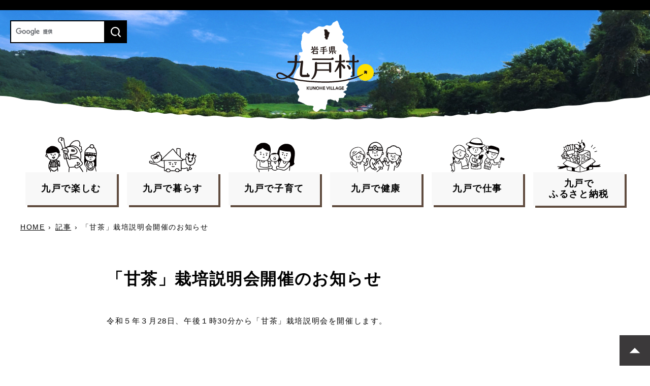

--- FILE ---
content_type: text/html
request_url: https://www.vill.kunohe.iwate.jp/docs/2059.html
body_size: 3770
content:
<!doctype html>
<html lang="ja">

<head>
<meta charset="UTF-8" />
<title>「甘茶」栽培説明会開催のお知らせ -  九戸村</title>
<link rel="stylesheet" media="all" href="/assets/cms/public.css" />
<script src="/assets/cms/public.js"></script>
<script>
//<![CDATA[

  SS.config = {"site_url":"/","kana_url":"/kana/","translate_url":"/translate/","theme":{"white":{"css_path":null,"name":"白","font_color":null,"background_color":null},"blue":{"css_path":null,"name":"青","font_color":"#FFFFFF","background_color":"#0066CC"},"black":{"css_path":"/css/black.css","name":"黒","font_color":null,"background_color":null}},"recommend":{}};

//]]>
</script><meta name="keywords" content="記事" />
<meta name="description" content="令和５年３月28日、午後１時30分から「甘茶」栽培説明会を開催します。 R50310周知 甘茶栽培説明会 (PDF..." />

  <!-- Google tag (gtag.js) -->
<script async src="https://www.googletagmanager.com/gtag/js?id=G-KK89ZQ1M0K"></script>
<script>
  window.dataLayer = window.dataLayer || [];
  function gtag(){dataLayer.push(arguments);}
  gtag('js', new Date());

  gtag('config', 'G-KK89ZQ1M0K');
  gtag('config', 'UA-116752814-1');
</script>
  <meta name="viewport" content="width=device-width,initial-scale=1.0,user-scalable=yes,minimum-scale=1.0,maximum-scale=2.0">
  <meta http-equiv="X-UA-Compatible" content="IE=edge">
  <meta name="keywords" content="九戸村,くのへ,クノヘ,岩手県,公式,九戸,kunohe">
  <meta name="description" content="岩手県九戸村の公式サイト。市民の方向けの暮らしの情報や、事業者の方向けのビジネス支援の情報、イベントや観光の情報、市の仕組みや政策に関する情報などを提供しています。">
  <meta name="format-detection" content="telephone=no">
  <meta property="og:image" content="/image/ogp_1200x630.png">
  <meta property="og:url" content="http://www.vill.kunohe.iwate.jp/">
  <!-- favicon/webclipicon -->
  <link rel="icon" href="/image/favicon.ico">
  <link rel="icon" href="/image/favicon.png" type="image/svg+xml">
  <link rel="apple-touch-icon" href="/image/webclip.png" sizes="180x180">
  <link href="/css/style.css" media="all" rel="stylesheet" />
  <link href="/css/p_contents.css" media="all" rel="stylesheet" />
  <script src="/js/common.js"></script>
  <!--[if lt IE 9]>
  <script src="/js/selectivizr.js"></script>
  <script src="/js/html5shiv.js"></script>
  <![endif]-->




</head>

<body id="body--docs-2059" class="body--docs">
<div id="page" class="p_cnt">

<div id="main_wrap" class="page_cnt article_list one">
  <!--▼メインヘッダー-->
  <div class="main_header_wrap page_visual">
  <div class="main_header_wrap_innr">
    <h1><a href="/"><img src="/image/main_logo.svg" width="214" height="200" alt="岩手県九戸村"></a></h1>
    <div class="sp_search_btn"><span class="sp_search_btn_txt">検索</span></div>
    <div id="search_box">
      <!-- SiteSearch Google -->
      <form class="search" action="https://www.google.com/cse" id="cse-search-box" target="_blank">
        <div class="search_box_inner">
          <input type="hidden" name="cx" value="017987362489970613834:mkbhdfyseyk">
          <input type="hidden" name="ie" value="UTF-8">
          <input type="text" name="q" size="20" title="Googleサイト内検索">
          <input type="submit" name="sa" value id="search_btn" title="検索">
        </div>
      </form>
      <script type="text/javascript" src="https://www.google.com/cse/brand?form=cse-search-box&lang=ja"></script>
      <!-- SiteSearch Google -->
    </div><!-- search_box -->
  </div>
</div>
<header id="header">
  <div class="panel_btn_wrap">
    <a href="#" id="panel_btn"><span id="panel_btn_icon"></span></a>
  </div>
  <nav id="globalNavi">
    <ul class="mainMenu">
      <li>
        <a href="/brand/">
          <span class="mainMenu_icon"><img src="/image/navi_icon_1.svg" width="175" height="136" alt="九戸で楽しむ"></span>
          <span class="mainMenu_label">九戸で<br class="sp_label">楽しむ</span>
        </a>
      </li>
      <li>
        <a href="/kurashi/">
          <span class="mainMenu_icon"><img src="/image/navi_icon_2.svg" width="175" height="136" alt="九戸で暮らす"></span>
          <span class="mainMenu_label">九戸で<br class="sp_label">暮らす</span>
        </a>
      </li>
      <li>
        <a href="/kosodate/">
          <span class="mainMenu_icon"><img src="/image/navi_icon_3.svg" width="175" height="136" alt="九戸で子育て"></span>
          <span class="mainMenu_label">九戸で<br class="sp_label">子育て</span>
        </a>
      </li>
      <li>
        <a href="/kenkou/">
          <span class="mainMenu_icon"><img src="/image/navi_icon_4.svg" width="175" height="136" alt="九戸で健康"></span>
          <span class="mainMenu_label">九戸で<br class="sp_label">健康</span>
        </a>
      </li>
      <li>
        <a href="/work/">
          <span class="mainMenu_icon"><img src="/image/navi_icon_5.svg" width="175" height="136" alt="九戸で仕事"></span>
          <span class="mainMenu_label">九戸で<br class="sp_label">仕事</span>
        </a>
      </li>
      <li>
        <a href="/docs/319.html">
          <span class="mainMenu_icon"><img src="/image/navi_icon_6.svg" width="175" height="136" alt="ふるさと納税"></span>
          <span class="mainMenu_label">九戸で<br>ふるさと<br class="sp_label">納税</span>
        </a>
      </li>
    </ul>
  </nav>  
</header>
  <!--▲メインヘッダー-->

  <!--▼パンくず-->
  <div class="crumbs">
    <div class="crumb" itemscope itemtype="http://schema.org/BreadcrumbList">
      <span class="page" itemprop="itemListElement" itemscope itemtype="http://schema.org/ListItem"><span itemprop="name"><a itemprop="item" href="/">HOME</a></span><meta itemprop="position" content="1"></span><span class="separator">&rsaquo;</span><span class="page" itemprop="itemListElement" itemscope itemtype="http://schema.org/ListItem"><span itemprop="name"><a itemprop="item" href="/docs/">記事</a></span><meta itemprop="position" content="2"></span><span class="separator">&rsaquo;</span><span class="page" itemprop="itemListElement" itemscope itemtype="http://schema.org/ListItem"><span itemprop="name">「甘茶」栽培説明会開催のお知らせ</span><meta itemprop="position" content="3"></span>
    </div>
</div>

  <!--▲パンくず-->

  <!--▼1カラムエリア-->
  <div id="innr_wrap">
    <!--▼メインエリア-->
    <div id="main_area">
      <header><h1 id="ss-page-name">「甘茶」栽培説明会開催のお知らせ</h1></header>
      <!--<header class="released">
      <time datetime="2023-03-10">2023年3月10日</time>
      </header>-->
      <!-- layout_yield -->    
    
    
    
    
    
    
    
    
    
    
      
    <article class="body">
      <p>令和５年３月28日、午後１時30分から「甘茶」栽培説明会を開催します。</p>

<p>&nbsp;</p>

<p><a class="icon-pdf" href="/fs/7/5/4/3/_/R50310%E5%91%A8%E7%9F%A5%20%E7%94%98%E8%8C%B6%E6%A0%BD%E5%9F%B9%E8%AA%AC%E6%98%8E%E4%BC%9A.pdf">R50310周知 甘茶栽培説明会 (PDF 289KB)</a></p>
    </article>

    
    
    
    <section class="categories">
  <header><h2>カテゴリー</h2></header>
  <div class="nodes">
    <ul>
      <li><a href="/oshirase/">お知らせ</a></li>
    </ul>
  </div>
</section>

    
    
    
    
    








  <footer class="contact">
    <h2>お問い合わせ</h2>
      <p class="group">産業振興課</p>
      <dl class="tel"><dt>電話:</dt><dd><a href="tel:0195422111">0195-42-2111</a></dd></dl>
  </footer>

    
    
    
    
    
    
    
    
    
    
    
    

<!-- /layout_yield -->
    </div>
    <!--▲メインエリア-->
  </div>
  <!--▲1カラムエリア-->
  
</div><!--//#main-->
<!--▼ページトップ-->
<p class="pagetop"><a href="#page"><img src="/image/go_top.svg" alt="ページのトップへ戻る" width="64" height="64"></a></p>
<!--▲ページトップ-->
<!--▼フッター-->
<!--▼フッター-->
<footer id="footer">
  <div class="footer_visual">
    <div class="footer_logo"><img src="/image/main_logo.svg" width="253" height="237" alt="岩手県九戸村"></div>
    <div class="footer_visual_txt"><img src="/image/main_header_logo_txt.svg" width="180" height="174" alt="九戸の自然とCuteな暮らし"></div>
  </div>
  <div class="footer_contents">
    <div class="footer_contents_innr">
      <div class="footer_contents_left">
        <div class="footer_contents_item">
          <p class="footer_contents_item_ttl">九戸村役場</p>
          <address>
            〒028-6502　岩手県九戸郡九戸村大字伊保内第10地割11番地6<br>
            電話番号：0195-42-2111　ファックス番号：0195-42-3120<br>法人番号：8000020035068
          </address>
        </div>
        <div class="footer_contents_item">
          <p class="footer_contents_item_ttl">開庁時間</p>
          <p class="footer_contents_item_txt">月曜日から金曜日の午前8時30分から午後5時15分<br>(祝日・休日、12月29日から1月3日を除く)<br>(注)部署、施設によっては、開庁・開館の日・時間が異なるところがあります。</p>
        </div>
      </div>
      <div class="footer_contents_right">
        <div class="footer_contents_links">
          <a href="/inquiry/">お問い合わせフォーム</a>
          <a href="/docs/07.html">各施設<br>お問い合わせ電話番号</a>
        </div>
      </div>
    </div>
    <nav class="footer_nav">
      <a href="/docs/93.html#01">個人情報の取り扱い</a>
      <a href="/docs/93.html#02">リンクについて</a>
      <a href="/docs/93.html#03">著作権・免責事項</a>
      <a href="/sitemap/">サイトマップ</a>
      <a href="/docs/92.html">リンク集</a>
    </nav>
  </div>
  <div class="copyright">
    <small>&#169; Kunohe Village All rights Reserved.</small>
  </div>
</footer>
<!--▲フッター-->
<!--▲フッター-->

</div>
</body>

</html>


--- FILE ---
content_type: text/css
request_url: https://www.vill.kunohe.iwate.jp/css/style.css
body_size: 16491
content:
/* reset ------------------*/
*,
*::before,
*::after {
    box-sizing: border-box;
}
html, body, div, span, object, iframe,
h1, h2, h3, h4, h5, h6, p, blockquote, pre,
abbr, address, cite, code,
del, dfn, em, img, ins, kbd, q, samp,
small, strong, sub, sup, var,
b, i,
dl, dt, dd, ol, ul, li,
fieldset, form, label, legend,
table, caption, tbody, tfoot, thead, tr, th, td,
article, aside, canvas, details, figcaption, figure, 
footer, header, hgroup, menu, nav, section, summary,
time, mark, audio, video {
	margin:0;
	padding:0;
	border:0;
	outline:0;
	font-size:100%;
	vertical-align:baseline;
	background:transparent;
}
body {
	line-height:1;
}
article,aside,details,figcaption,figure,
footer,header,hgroup,menu,nav,section { 
	display:block;
}
nav ul {
	list-style:none;
}
blockquote, q {
	quotes:none;
}
blockquote:before, blockquote:after,
q:before, q:after {
	content:'';
	content:none;
}
a {
	margin:0;
	padding:0;
	font-size:100%;
	vertical-align:baseline;
	background:transparent;
}
table {
	border-collapse:collapse;
	border-spacing:0;
}
input, select {
	vertical-align:middle;
}
button{
    background-color: transparent;
    border: none;
    cursor: pointer;
    outline: none;
    padding: 0;
    appearance: none;
}

/* iOSでのデフォルトスタイルをリセット */
input[type="submit"],
input[type="button"] {
  border-radius: 0;
  -webkit-box-sizing: content-box;
  -webkit-appearance: button;
  appearance: button;
  border: none;
  box-sizing: border-box;
  cursor: pointer;
}
input[type="submit"]::-webkit-search-decoration,
input[type="button"]::-webkit-search-decoration {
  display: none;
}
input[type="submit"]::focus,
input[type="button"]::focus {
  outline-offset: -2px;
}
img {
	vertical-align:top;
}
img.external {
	vertical-align: middle;
}
#announce,#emergency {
	max-width: 1200px;
	width: 100%;
	margin: 0 auto 10px;
	border: #d82f11 2px solid;
	box-sizing: border-box;
}
#announce h2, #emergency h2 {
	background: #d82f11;
	border-left: none;
	padding: 8px 10px;
	color: #fff;
}
#announce p.announce-date,
#emergency article {
	padding: 10px;
}
#emergency article {
	background: #fefeae;
}
.top-level3 #mode {
	padding: 10px;
	color: #d82f11;
}
.top-level3 #calamity {
	border: #d82f11 2px solid;
}
.top-level3 #calamity h2 {
	background: #d82f11;
    padding: 8px 10px;
    color: #fff;
}
.top-level3 #calamity nav {
	padding: 8px 10px;
}
.top-level3 #side .links_side .tab {
    padding: 15px;
    margin: 0 0 20px;
    background: #f8f8f8;
}
.top-level3 #side .links_side .tab h2 {
    display: block;
    text-align: center;
    margin: 0 0 10px;
    font-size: 1.25rem;
}
.top-level3 #side .links_side .tab .pages {
	padding: 5px 15px 10px;
    background: #fff;
}
.top-level3 #side .links_side .tab .pages article {
	border-bottom: 1px dotted #d6d9db;
    padding: 0;
}

/*----- 共通 -----*/
body {
	position: relative;
	color: #000;
	font-size: 100%;
	font-family: Helvetica Neue,Arial, "Yu Gothic Medium", "游ゴシック Medium", YuGothic, "游ゴシック体", "小塚ゴシック Pro", "Kozuka Gothic Pro", "ヒラギノ角ゴ Pro W3", "メイリオ", sans-serif;
	letter-spacing: 0.1em;
	line-height: 1.6em;
}
/*h2 {
	margin: 20px 0;
    padding: 10px 0;
	font-size: 1.25rem;
}
h3 {
	margin: 0 0 20px;
    padding: 10px 0;
	font-size: 1.25rem;
}*/
a,a > img {
	-webkit-transition: .3s;
	transition: .3s;
}
a {
    vertical-align: baseline;
    background: 0 0;
    color: #000;
}
a:visited {
	color: #660099;
}
a:focus,
a:hover {
	color: #0068b7;
    text-decoration: none;
}
a:hover > img {
	opacity: 0.8;
}
.cf::after {
	content: '';
	display: block;
	clear: both;
}
.form-login fieldset, .form-login fieldset legend, .form-login fieldset:after,
.inquiry-form .clear, .inquiry-form fieldset, .inquiry-form fieldset legend,
.inquiry-form fieldset:after, .inquiry-html .clear, .inquiry-nodes .clear,
.kanko-info .condition fieldset legend, .kanko-info .condition:after,
.map .category:after, .map .columns .column, .map .columns .column .categories ul:after,
.map .condition legend, .map .condition:after, .map .filters:after, .map .images:after,
.map .keyword:after, .map .location:after, .map .see dt, .map .see:after, .map .service:after,
.map .settings:after, .map .tabs ul:after, .map .tabs:after, .map h2, .map-page .clear,
.mypage-show article .clear, .one article.body .clear, .page #feedback .clear,
.page .related-pages .clear, .page article .clear, .page footer.contact .clear,
.page-navi:after, .photos:after, .sitemap-body h2,#event-list dl:after {
	content: '';
	display: block;
	clear: both;
}
#main_wrap {
	position: relative;
}
.pc_none {
	display: none !important;
}
.sp_none {
	display: block !important;
}
.icon-doc, .icon-docx, .icon-pdf, .icon-xls, .icon-xlsx {
    padding: 5px 30px 5px 0;
}
.icon-pdf {
    background: url(../image/icon_pdf.png) no-repeat right 0;
    background-size: 20px auto;
}
.icon-doc, .icon-docx {
    background: url(../image/icon_doc.png) no-repeat right 0;
    background-size: 20px auto;
}
.icon-xls, .icon-xlsx {
    background: url(../image/icon_xls.png) no-repeat right 0;
    background-size: 20px auto;
}
.article-pages .new h2:before, .category-pages .new h2:before,
.cms-group-pages .new h2:before, .cms-pages .new h2:before,
.event-pages .new h2:before, .faq-search .new h2:before {
	content: 'NEW';
	display: inline-block;
	padding: 0 10px;
	margin: 0 13px 0 0;
	color: #fff;
	background: #e13922;
	border-radius: 5px;
}

/* ----- アクセシビリティ ----- */
#tool nav:after,
#tool nav:before {
    content: "\0020";
    display: block;
    height: 0;
    overflow: hidden;
}
#tool nav #size span a:focus,
#tool nav #size span a:hover {
	filter:progid:DXImageTransform.Microsoft.gradient(gradientType=0, startColorstr='#FF007ACD', endColorstr='#FF0069CC');
}
#tool nav:after {
	clear: both;
}
#tool nav {
	margin: 0 auto;
}
#tool {
  border-bottom: 1px solid #ddd;
	background: #fff;
}
#tool nav {
    position: relative;
    padding: 10px 0;
}
#tool nav .tools {
	width: 1200px;
	margin: 0 auto;
	text-align: center;
}
#tool nav #search,
#tool nav #ggl-language,
#tool nav #info,
#tool nav #size,
#tool nav #ss-kana,
#tool nav #ss-voice,
#tool nav #theme {
	display: inline-block;
	vertical-align: middle;
}
#tool nav #search a,
#tool nav #ggl-language a,
#tool nav #info a,
#tool nav #size a,
#tool nav #ss-kana a,
#tool nav #ss-voice a,
#tool nav #theme a {
	text-decoration: none;
	color: #222;
}

/* 検索窓 */
#tool nav #search {
	margin: 0 20px 0 0;
}
#tool nav #search form input.text {
	padding: 5px 7px;
	border: #ddd 1px solid;
	border-radius: 3px 0 0 3px;
	font-size: 84.38%;
}
#tool nav #search form input.submit {
	width: 40px;
	padding: 5px 7px;
	border: none;
	border-radius: 0 3px 3px 0;
	background: #5c846d url(../image/icon_search.png) no-repeat center center;
	overflow: hidden;
	font-size: 84.38%;
	text-indent: -9999px;
}

/* Google 翻訳 */
#tool nav #ggl-language {
	width: 120px;
	height: 25px;
	margin: 0 40px 0 0;
}
#tool nav #ggl-language #google_translate_element {
	width: 100px;
	height: 15px;
}

/* ふりがな・読み上げ */
#tool nav #ss-kana,
#tool nav #ss-voice {
	padding: 8px 8px 8px 33px;
	border: #ddd 1px solid;
	border-radius: 3px;
	font-size: 81.25%;
	cursor: pointer;
}
#tool nav #ss-kana {
	margin: 0 8px 0 0;
	background: #fff url(../image/icon_kana.png) no-repeat 8px center;
}
#tool nav #ss-voice {
	margin: 0 18px 0 0;
	background: #fff url(../image/icon_read.png) no-repeat 8px center;
}

/* 背景色変更・文字サイズ変更 */
#tool nav #theme,
#tool nav #size {
	margin: 0 18px 0 0;
	font-size: 81.25%;
	line-height: 1.2;
}
#tool nav .ttl {
	display: inline-block;
	vertical-align: middle;
	margin-right: 5px;
}
#tool nav #theme span a,
#tool nav #size span {
	display: inline-block;
	padding: 7px;
	border: #ddd 1px solid;
	border-radius: 3px;
	margin: 0 0 0 3px;
	cursor: pointer;
	text-decoration: none;
}
/* 背景色変更 */
#tool nav #theme span a.white {
	background: #fff;
	color: #222;
}
#tool nav #theme span a.blue {
	background: #0066cc;
	color: #fff;
}
#tool nav #theme span a.black {
	background: #222;
	color: #fff;
}
#tool nav #size span {
	background: #fff;
}


/*----- 23/12/18追加 Google検索 -----*/
#search_box  {
  position: absolute;
  top: 20px;
  left: 20px;
  width: 230px;
}
#search_box form  {
  position: relative;
}
.search_box-inner  {
    flex-basis: 100%;
    height: 45px;
    display: inherit;
    background-color: #fff;
}
#search_box input[name="q"] {
    width: 100%;
    height: 45px;
    padding: 0.7em 50px 0.7em 10px;
    border: 2px solid #000;
}
#search_box input[name="sa"] {
    position: absolute;
    top: 0;
    right: 0;
    width: 45px;
    height: 45px;
    padding: 0;
    margin-left: 0;
    background-color: #000;
    color: #fff;
    border: none;
    background-image: url(../image/icon_search_w.svg);
    background-repeat: no-repeat;
    background-position: center center;
    background-size: 20px;
    cursor: pointer;
}
.sp_search_btn,
.sp_search_btn_txt {
  display: none;
}


/*----- header -----*/
#header {
	position: relative;
	width: 98%;
	max-width: 1200px;
	margin: 30px auto;
}
#globalNavi {
	display: block;
}
#sp_topNavi {
	display: none;
}
.mainMenu {
	display: flex;
	flex-wrap: wrap;
	font-size: 0;
}
.mainMenu li {
	display: block;
	width: 16.666%;
	padding: 0 10px;
}
.mainMenu li a {
	display: block;
	text-decoration: none;
}
.mainMenu_icon {
	display: block;
	width: 60%;
	margin: 0 auto;
}
.mainMenu_icon img {
	width: 100%;
	height: auto;
}
.mainMenu_label {
	display: block;
	position: relative;
	padding: 20px 10px;
	color: #000;
	text-align: center;
	font-size: 1.125rem;
	font-weight: bold;
	background: #f8f8f8;
	box-shadow: 4px 4px #604c3f;
	-webkit-transition: .3s;
	transition: .3s;
}
.mainMenu li a:hover .mainMenu_label,
.mainMenu li.current a .mainMenu_label {
	background: #cadc5b;
}
.mainMenu_label .sp_label {
	display: none;
}
.mainMenu li:last-of-type .mainMenu_label {
	padding: 12px 10px;
	line-height: 1.2em;
}

.page_visual.main_header_wrap {
	position: relative;
	width: 100%;
	height: 240px;
	background: url(../image/main_header_page_bg.jpg) no-repeat bottom/cover;
	border-top: 20px solid #000;
}
.page_visual.main_header_wrap::after {
	content: '';
	display: block;
	position: absolute;
	bottom: 0;
	width: 100%;
	height: 62px;
	background: url(../image/main_header_bottom.svg) no-repeat bottom/cover;
}
.page_visual.main_header_wrap h1 {
	position: absolute;
	top: 0;
	left: 0;
	right: 0;
	bottom: 0;
	width: 192px;
	height: 180px;
	margin: auto;
}
.page_visual.main_header_wrap h1 a {
	display: block;
}
.page_visual.main_header_wrap h1 img {
	width: 100%;
	height: auto;
}

/*----- コンテンツ -----*/
#innr_wrap {
	display: flex;
	width: 98%;
	max-width: 1200px;
	margin: 50px auto;
}
#main_area {
	flex: 1;
	margin: 0 45px 0 0;
}
.one #innr_wrap {
	display: block;
	max-width: 860px;
}
.one #main_area {
	flex: none;
	margin: 0;
}
.crumbs {
	width: 98%;
	max-width: 1200px;
	margin: 20px auto;
	font-size: 0.875rem;
}
.crumbs .separator {
    padding: 0 7px;
}

/*----- #main_area中身 -----*/
h1#ss-page-name {
	display: block;
	position: relative;
	padding: 0 0 20px;
	font-size: 2rem;
	line-height: 1.2em;
}
.body--guide-030_todokede h1#ss-page-name,
.body--guide-070_kokuho h1#ss-page-name,
.body--guide-090_jyutaku h1#ss-page-name,
.body--guide-040_kosodate h1#ss-page-name,
.body--guide-050_hoken h1#ss-page-name,
.body--guide-060_iryou h1#ss-page-name,
.body--guide-120_koutsu h1#ss-page-name,
.body--guide-010_guidebook h1#ss-page-name,
.body--guide-020_denwacho h1#ss-page-name,
.body--guide-130_bousai h1#ss-page-name,
.body--kosodate h1#ss-page-name,
.body--kenkou h1#ss-page-name,
.body--brand h1#ss-page-name,
.body--work h1#ss-page-name,
.body--kurashi h1#ss-page-name {
	padding: 0 0 0 80px;
	margin: 0 0 40px;
}
.body--work h1#ss-page-name::before {
	content: '';
	display: block;
	position: absolute;
	top: -10px;
	left: 5px;
	width: 60px;
	height: 60px;
	background: url(../image/icon_work.svg) no-repeat center/cover;
	z-index: 2;
}
.body--brand h1#ss-page-name::before {
	content: '';
	display: block;
	position: absolute;
	top: -10px;
	left: 5px;
	width: 60px;
	height: 60px;
	background: url(../image/icon_brand.svg) no-repeat center/cover;
	z-index: 2;
}
.body--guide-010_guidebook h1#ss-page-name::before {
	content: '';
	display: block;
	position: absolute;
	top: -10px;
	left: 5px;
	width: 60px;
	height: 60px;
	background: url(../image/icon_guide.svg) no-repeat center/cover;
	z-index: 2;
}
.body--guide-030_todokede h1#ss-page-name::before {
	content: '';
	display: block;
	position: absolute;
	top: -10px;
	left: 5px;
	width: 60px;
	height: 60px;
	background: url(../image/icon_todoke.svg) no-repeat center/cover;
	z-index: 2;
}
.body--guide-070_kokuho h1#ss-page-name::before {
	content: '';
	display: block;
	position: absolute;
	top: -10px;
	left: 5px;
	width: 60px;
	height: 60px;
	background: url(../image/icon_nenkin.svg) no-repeat center/cover;
	z-index: 2;
}
.body--guide-090_jyutaku h1#ss-page-name::before,
.body--kurashi h1#ss-page-name::before {
	content: '';
	display: block;
	position: absolute;
	top: -10px;
	left: 5px;
	width: 60px;
	height: 60px;
	background: url(../image/icon_jutaku.svg) no-repeat center/cover;
	z-index: 2;
}
.body--guide-040_kosodate h1#ss-page-name::before,
.body--kosodate h1#ss-page-name::before {
	content: '';
	display: block;
	position: absolute;
	top: -10px;
	left: 5px;
	width: 60px;
	height: 60px;
	background: url(../image/icon_kyouiku.svg) no-repeat center/cover;
	z-index: 2;
}
.body--guide-050_hoken h1#ss-page-name::before,
.body--kenkou h1#ss-page-name::before {
	content: '';
	display: block;
	position: absolute;
	top: -10px;
	left: 5px;
	width: 60px;
	height: 60px;
	background: url(../image/icon_kenkou.svg) no-repeat center/cover;
	z-index: 2;
}
.body--guide-060_iryou h1#ss-page-name::before {
	content: '';
	display: block;
	position: absolute;
	top: -10px;
	left: 10px;
	width: 50px;
	height: 50px;
	background: url(../image/icon_fukushi.svg) no-repeat center/cover;
	z-index: 2;
}
.body--guide-120_koutsu h1#ss-page-name::before {
	content: '';
	display: block;
	position: absolute;
	top: -10px;
	left: 10px;
	width: 50px;
	height: 50px;
	background: url(../image/icon_koutsu.svg) no-repeat center/cover;
	z-index: 2;
}
.body--guide-020_denwacho h1#ss-page-name::before {
	content: '';
	display: block;
	position: absolute;
	top: -10px;
	left: 5px;
	width: 60px;
	height: 60px;
	background: url(../image/icon_denwa.svg) no-repeat center/cover;
	z-index: 2;
}
.body--guide-130_bousai h1#ss-page-name::before {
	content: '';
	display: block;
	position: absolute;
	top: -10px;
	left: 5px;
	width: 60px;
	height: 60px;
	background: url(../image/icon_bousai.svg) no-repeat center/cover;
	z-index: 2;
}

.body--guide-030_todokede h1#ss-page-name::after,
.body--guide-070_kokuho h1#ss-page-name::after,
.body--guide-090_jyutaku h1#ss-page-name::after,
.body--guide-040_kosodate h1#ss-page-name::after,
.body--guide-050_hoken h1#ss-page-name::after,
.body--guide-060_iryou h1#ss-page-name::after,
.body--guide-120_koutsu h1#ss-page-name::after,
.body--guide-010_guidebook h1#ss-page-name::after,
.body--guide-020_denwacho h1#ss-page-name::after,
.body--guide-130_bousai h1#ss-page-name::after,
.body--kosodate h1#ss-page-name::after,
.body--kenkou h1#ss-page-name::after,
.body--brand h1#ss-page-name::after,
.body--work h1#ss-page-name::after,
.body--kurashi h1#ss-page-name::after {
	content: '';
	display: block;
	position: absolute;
	top: -15px;
	left: 0;
	width: 70px;
	height: 70px;
	background: #f8f8f8;
	border-radius: 50%;
	z-index: 1;
}
/*#main_area h2 {
	padding: 5px 10px;
	color: #fff;
	background: #3d3d3d;
}*/
.page_cnt article h2, .page_cnt .related-pages h2 {
	padding: 10px;
	margin: 0 0 10px;
	color: #fff;
	font-size: 1.25rem;
	font-style: normal !important;
	background: #3d3d3d;
}
.page_cnt article.no_back h2 {
	padding: 0;
	margin: 0;
	font-size: 0.938rem;
	background: #fff;
}
.page_cnt .article-pages article h2, .page_cnt .category-pages article h2,
.page_cnt .category-nodes article h2, .page_cnt .cms-group-pages article h2, .page_cnt .cms-pages article h2,
.cate_box article h2 {
	padding: 0;
	color: #000;
	font-size: 1rem;
	background: #fff;
}

.page_cnt article {
	font-size: 0.938rem;
}
.page_cnt article .clear {
	clear: both;
}
.page_cnt article .float-left {
	float: left;
    margin: 0 12px 12px 0;
}
.page_cnt article .float-right {
	float: right;
    margin: 0 0 12px 12px;
}

/* 記事共通 */
.cate_box {
	display: flex;
	flex-wrap: wrap;
}
.cate_box_innr {
	width: 50%;
}
.page_cnt .article-pages article, .page_cnt .category-pages article,
.page_cnt .cms-group-pages article, .page_cnt .cms-pages article,
.page_cnt .category-nodes article, .cate_box article.cate_box_innr h3,
.map .cms-nodes article {
	display: block;
	padding: 0.5em 0 0.5em 30px;
	margin: 0 !important;
    background: url(../image/arrow_gr.png) no-repeat 8px 14px;
    background-size: 16px 16px;
    color: #000;
    font-size: 1rem;
    text-decoration: none;
}
.cate_box article.cate_box_innr {
	padding: 20px !important;
	background: #fff !important;
}
.page_cnt article table {
    width: 100%;
    margin: 0 0 25px;
}
/*.page_cnt article table thead,
.page_cnt article table tbody {
	display: table;
	width: 100%;
}*/
.page_cnt article table caption {
	/*display: block;*/
	padding: 0 0 5px 0;
    color: #000;
	text-align: left;
	font-size: 1.2rem;
    font-weight: bold;
}
.page_cnt article table th {
	padding: 13px;
    border: #ccc 1px solid;
    font-size: 0.938rem;
    background: #eaeaea;
}
.page_cnt article table td {
	padding: 13px;
    border: #ccc 1px solid;
    font-size: 0.938rem;
    background: #fff;
}
.page_cnt article p,
.related-pages p, footer.contact p {
	margin: 0 0 25px;
    font-size: 0.938rem;
    line-height: 1.8;
}
.page_cnt article ul,
.page_cnt .related-pages ul {
	/*list-style: disc;*/
	list-style-type: none;
    margin: 0 0 25px 1em;
}
.page_cnt article ul li,
.page_cnt .related-pages ul li {
	display: block;
    padding: 0 0 0 20px;
    background: url(../image/arrow_gr.png) no-repeat left top 5px/16px;
    font-size: 0.875rem;
    color: #000;
    text-decoration: none;
}
.page_cnt article ul li,
.page_cnt .related-pages ul li {
	margin: 0 0 15px;
    font-size: 0.938rem;
}
.page_cnt article ol {
    margin: 0 0 25px 2em;
}
.page_cnt article ol li {
	margin: 0 0 15px;
    font-size: 0.938rem;
}
.body--anpi-ezine-anpi header.released, .body--anpi-ezine-event header.released,
.faq header.released, .one header.released, .page_cnt header.released {
    margin-bottom: 12px;
    text-align: right;
}

/* 記事一覧　お知らせ一覧 */
.article_list .category-pages,
.article_list .article-pages,
.article_list .cms-pages {
	margin: 0 0 40px;
}
.article_list .category-pages article,
.article_list .article-pages article,
.article_list .cms-pages article {
	display: flex;
	padding: 1em;
	background: unset;
	border-bottom: 1px dotted #6d6f71;
}
.article_list .category-pages article header,
.article_list .article-pages article header,
.article_list .cms-pages article header {
	display: flex;
}
.article_list .category-pages article h2,
.article_list .article-pages article h2,
.article_list .cms-pages article h2 {
	display: block;
	width: calc(100% - 160px);
	margin: 0 !important;
	padding: 0 !important;
	font-size: 0.938rem !important;
	background: #fff !important;
}
.article_list .category-pages article time,
.article_list .article-pages article time,
.article_list .cms-pages article time {
	display: block;
	width: 160px;
}


#category-list,
.categories {
	margin: 20px 0;
}
.categories {
	text-align: right;
}
.categories .nodes,
.categories header {
	display: inline-block;
	margin: 5px 0;
	vertical-align: middle;
}
.categories h2 {
	font-size: 0.875rem;
}
.categories .nodes li {
	display: inline-block;
	margin: 0;
	padding: 0 10px;
	border-left: 1px solid #ccc;
	font-size: 0.875rem;
	font-weight: 400;
	list-style: none;
	vertical-align: middle;
}
.related-pages {
	margin: 20px 0;
}
.brand_dtl footer.contact .group {
	display: none;
}
footer.contact {
    padding: 30px;
	margin: 20px 0;
	text-align: center;
    background: #f8f8f8;
}
footer.contact h2 {
	display: block;
	color: #000 !important;
	background: #f8f8f8 !important;
}
footer.contact h2::before {
	content: '';
	display: inline-block;
	width: 28px;
	height: 20px;
	margin: 0 10px 0 0;
	vertical-align: middle;
	background: url(../image/icon_contact.svg) no-repeat center/cover;
}
footer.contact .group {
	margin: 1em 0 0;
    font-weight: bold;
}
footer.contact dl {
    display: inline-block;
    border: none;
    margin: 0 12px;
    padding: 0;
}
footer.contact dl dd, footer.contact dl dt {
	float: none;
    display: inline;
}


.ss-adobe-reader {
	margin: 20px 0;
    padding: 30px;
    border: 1px solid #ccc;
    background: #fff;
}
.pagination {
    margin-bottom: 24px;
    text-align: center;
}
.pagination .current {
    display: inline-block;
    vertical-align: middle;
    margin-bottom: 5px;
    padding: 4px 14px;
    color: #000;
    background: #cadc5b;
}
.pagination a {
    display: inline-block;
    vertical-align: middle;
    zoom: 1;
    margin-bottom: 5px;
    padding: 8px 14px;
    color: #000;
    background: #f8f8f8;
    text-decoration: none;
    line-height: 1.2;
}
.pagination a:hover {
    color: #000;
    background: #cadc5b;
}


/*----- サイドバー -----*/
#side {
	width: 300px;
}
#side ul li {
	list-style-type: none;
}
.page_cnt #side section {
	padding: 15px;
	margin: 0 0 20px;
	background: #f8f8f8;
}
.page_cnt #side h2 {
	display: block;
	text-align: center;
	margin: 0 0 10px;
	font-size: 1.25rem;
}
.page_cnt #side .infonav {
	display: flex;
	flex-wrap: wrap;
}
.page_cnt #side .infonav_item {
	width: 46%;
	margin: 2%;
	background: #fff;
	border: 2px solid #fff;
	-webkit-transition: .3s;
	transition: .3s;
}
.page_cnt #side .infonav_item:hover,
.page_cnt #side .infonav_item.current {
	border: 2px solid #cadc5b;
}
.page_cnt #side .infonav_item a {
	display: block;
	padding: 10px 3px;
	text-align: center;
	text-decoration: none;
	letter-spacing: 0;
}
.page_cnt #side .infonav_item_icon {
	display: block;
	width: 50px;
	height: 50px;
	margin: 0 auto;
}
.page_cnt #side .infonav_item_icon img {
	width: 100%;
	height: auto;
}
.page_cnt #side .infonav_item_label {
	display: block;
	padding: 10px 0 0;
	color: #000;
	font-size: 0.875rem;
	font-weight: bold;
	line-height: 1.2em;
}
.page_cnt #side .infonav_item_label.lines {
	padding: 0;
}
.page_cnt #side .links_side nav,
.page_cnt #side .archive-nav nav,
.page_cnt #side .side_innr {
	padding: 5px 15px 10px;
	background: #fff;
}
.page_cnt #side .links_side ul li,
.page_cnt #side .archive-nav ul li {
	border-bottom: 1px dotted #d6d9db;
    padding: 0;
}
.page_cnt #side .links_side ul li:hover,
.page_cnt #side .archive-nav ul li:hover,
.page_cnt #side .links_side ul li.current,
.page_cnt #side .archive-nav ul li.current {
	background: #f8f8f8;
}
.page_cnt #side .links_side ul li a,
.page_cnt #side .archive-nav ul li a,
.page_cnt #side .archive-nav ul li span {
	display: block;
    padding: 1em 0 1em 30px;
    background: url(../image/arrow_gr.png) no-repeat 8px 18px;
    background-size: 16px 16px;
    font-size: 0.875rem;
    color: #000;
    text-decoration: none;
}
.page_cnt #side .side_innr article {
	display: block;
	font-size: 0.875rem;
	line-height: 1.2em;
}
.page_cnt #side .side_innr a {
	display: block;
}


.pagetop {
	position: fixed;
	bottom: 0;
	right: 0;
	width: 60px;
	height: 60px;
}
.pagetop a {
	display: block;
}
.pagetop img {
	width: 100%;
	height: auto;
}

/*----- footer -----*/
#footer {
	position: relative;
	padding: 200px 0 0;
	background: url(../image/main_footer_bg.jpg) no-repeat center/cover;
}
.footer_visual {
	position: relative;
	top: -200px;
	width: 100%;
	z-index: 2;
}
.footer_logo {
	position: absolute;
	top: 100px;
	left: 0;
	right: 0;
	width: 253px;
	height: 237px;
	margin: auto;
}
.footer_visual_txt {
	position: absolute;
	top: 10px;
	left: calc(50% - 260px);
	width: 180px;
	height: 174px;
}
.footer_logo img,
.footer_visual_txt img {
	width: 100%;
	height: auto;
}
.footer_contents {
	position: relative;
	padding: 20px 0 50px;
	margin: 0 auto;
	background: #d6d9db;
}
.footer_contents::before {
	content: '';
	display: block;
	position: absolute;
	top: -62px;
	width: 100%;
	height: 62px;
	background: url(../image/main_footer_top.svg) no-repeat bottom/cover;
	z-index: 1;
}
.footer_contents_innr {
	display: flex;
	justify-content: space-between;
	align-items: center;
	width: 95%;
	max-width: 1200px;
	margin: 0 auto;
}
.footer_contents_item {
	margin: 0 0 20px;
}
.footer_contents_item address,
.footer_contents_item_txt {
	font-size: 0.875rem;
	font-style: normal;
	line-height: 1.2em;
}
.footer_contents_item_ttl {
	font-weight: bold;
}
.footer_contents_links a {
	display: inline-block;
	height: 65px;
	padding: 0 20px;
	color: #fff;
	text-align: center;
	font-size: 0.875rem;
	font-weight: bold;
	vertical-align: middle;
	text-decoration: none;
	background: #535354;
	border-radius: 5px;
}
.footer_contents_links a:first-child {
	line-height: 65px;
}
.footer_contents_links a:last-child {
	padding: 10px 20px 0;
	line-height: 1.4em;
}
.footer_contents_links a:hover {
	color: #000;
	background: #cadc5b;
}
.footer_nav {
	width: 95%;
    max-width: 1200px;
    margin: 20px auto 0;
    text-align: center;
}
.footer_nav a {
    padding: 0 12px;
    display: inline-block;
    font-size: 0.875rem;
    color: #000;
    border-left: 1px solid #000;
}
.footer_nav a:last-of-type {
    border-right: 1px solid #000;
}
.copyright {
	padding: 10px 0;
	text-align: center;
	background: #535354;
}
.copyright small {
	color: #fff;
	font-size: 0.625rem;
}

/*----- サイトマップ -----*/
.sitemap-body li {
	list-style-type: none;
}
.sitemap-body a {
    position: relative;
    padding: 0 0 0 15px;
}
.sitemap-body a:before {
    display: block;
    content: '';
    position: absolute;
    top: 50%;
    left: 0;
    width: 0;
    height: 0;
    margin-top: -5px;
    border-top: 5px solid transparent;
    border-bottom: 5px solid transparent;
    border-left: 7px solid #4cade0;
}
.sitemap-body ul li a {
	padding: 0;
}
.sitemap-body ul li a:before {
	display: none;
}

/* PC 1024px以下 ------------------*/
@media screen and (max-width:1024px) {

	/*----- footer -----*/
	.footer_contents_left {
		width: 35%;
	}

}


/* PC 960px以下 ------------------*/
@media screen and (max-width:960px) {
	.pc_none {
		display: block !important;
	}
	.sp_none {
		display: none !important;
	}
	#tool {
		display: none;
	}
	a:hover > img {
		opacity: 1;
	}

	/*----- ハンバーガー -----*/
	.panel_btn_wrap {
		display: inline-block;
	    position: absolute;
	    top: 20px;
	    right: 10px;
	    z-index: 100;
	}
	#panel_btn {
	    display: inline-block;
	    position: relative;
	    width: 50px;
	    height: 50px;
	    margin: 10px 0 9px;
	    color: #fff;
	    background: #000;
	}
	#panel_btn_icon {
	    display: block;
	    position: absolute;
	    top: 38%;
	    left: 35%;
	    width: 28px;
	    height: 3px;
	    margin: -1px 0 0 -7px;
	    background: #fff;
	    transition: .2s;
	}
	#panel_btn_icon::before, #panel_btn_icon::after {
	    display: block;
	    content: '';
	    position: absolute;
	    top: 50%;
	    left: 0;
	    width: 28px;
	    height: 3px;
	    background: #fff;
	    transition: .3s;
	}
	#panel_btn_icon::before {
	    margin-top: -10px;
	}
	#panel_btn_icon::after {
	    content: 'MENU';
	    display: block;
	    margin-top: 6px;
	    color: #fff;
	    text-align: center;
	    font-family: 'Arial, sans-serif', sans-serif;
	    font-size: 0.625rem;
	    letter-spacing: .05em;
	    line-height: 2.8;
	}

	/*----- 23/12/18追加 Google検索 -----*/
	#search_box  {
		display: none;
		top: -10px;
		left: 0;
		z-index: 1;
		width: 100%;
		padding: 90px 20px 20px;
		background: #fff;
	}
	#search_box input[name="q"] {
		height: 50px;
		padding: 0.5em 50px 0.5em 10px;
	}
	#search_box input[name="sa"] {
		width: 50px;
		height: 50px;
	}
	.sp_search_btn {
		display: block;
		position: absolute;
		top: 10px;
		right: 70px;
		z-index: 200;
		width: 50px;
		height: 50px;
		padding: 35px 5px 0;
		margin-left: 0;
		background-color: #000;
		color: #fff;
		background-image: url(../image/icon_search_w.svg);
		background-repeat: no-repeat;
		background-position: top 10px center;
		background-size: 20px;
		cursor: pointer;
	}
	.sp_search_btn_txt {
		display: block;
		text-align: center;
	    font-size: 0.625rem;
		line-height: 1.2em;
	}

	/*----- header -----*/
	#header {
		position: absolute;
		top: 0;
		left: 0;
		width: 100%;
		margin: 0 auto;
		background: #fff;
		z-index: 100;
	}

	#globalNavi {
		display: none;
		position: absolute;
		top: 0;
		left: 0;
		width: 100%;
		height: auto;
		padding: 80px 20px 40px;
		background: #fff;
	}	
	#sp_topNavi {
		display: block;
		width: 88%;
		margin: 10px auto;
	}
	.mainMenu li {
		width: 33.333%;
		padding: 5px;
	}
	.mainMenu_label {
		font-size: 0.875rem;
	}
	.mainMenu li:last-of-type .mainMenu_label {
		padding: 16px 10px;
	}

	/*----- コンテンツ -----*/
	#innr_wrap {
		display: block;
		margin: 20px auto;
	}
	#main_area {
		width: 90%;
		margin: 0 auto !important;
	}
	.crumbs {
		display: none;
	}

	/*----- #main_area中身 -----*/
	h1#ss-page-name {
		font-size: 1.5rem;
	}
	.body--guide-030_todokede h1#ss-page-name,
	.body--guide-070_kokuho h1#ss-page-name,
	.body--guide-090_jyutaku h1#ss-page-name,
	.body--guide-040_kosodate h1#ss-page-name,
	.body--guide-050_hoken h1#ss-page-name,
	.body--guide-060_iryou h1#ss-page-name,
	.body--guide-120_koutsu h1#ss-page-name,
	.body--guide-010_guidebook h1#ss-page-name,
	.body--guide-020_denwacho h1#ss-page-name,
	.body--guide-130_bousai h1#ss-page-name,
	.body--kosodate h1#ss-page-name,
	.body--kenkou h1#ss-page-name {
		padding: 0 0 0 60px;
		margin: 0 0 20px;
	}
	.body--guide-030_todokede h1#ss-page-name::before,
	.body--guide-070_kokuho h1#ss-page-name::before,
	.body--guide-090_jyutaku h1#ss-page-name::before,
	.body--guide-040_kosodate h1#ss-page-name::before,
	.body--guide-050_hoken h1#ss-page-name::before,
	.body--guide-060_iryou h1#ss-page-name::before,
	.body--guide-120_koutsu h1#ss-page-name::before,
	.body--guide-010_guidebook h1#ss-page-name::before,
	.body--guide-020_denwacho h1#ss-page-name::before,
	.body--guide-130_bousai h1#ss-page-name::before,
	.body--kosodate h1#ss-page-name::before,
	.body--kenkou h1#ss-page-name::before {
		top: -5px;
		left: 5px;
		width: 40px;
		height: 40px;
	}
	.body--guide-030_todokede h1#ss-page-name::after,
	.body--guide-070_kokuho h1#ss-page-name::after,
	.body--guide-090_jyutaku h1#ss-page-name::after,
	.body--guide-040_kosodate h1#ss-page-name::after,
	.body--guide-050_hoken h1#ss-page-name::after,
	.body--guide-060_iryou h1#ss-page-name::after,
	.body--guide-120_koutsu h1#ss-page-name::after,
	.body--guide-010_guidebook h1#ss-page-name::after,
	.body--guide-020_denwacho h1#ss-page-name::after,
	.body--guide-130_bousai h1#ss-page-name::after,
	.body--kosodate h1#ss-page-name::after,
	.body--kenkou h1#ss-page-name::after {
		content: '';
		display: block;
		position: absolute;
		top: -10px;
		width: 50px;
		height: 50px;
	}

	/* 記事共通 */
	.cate_box_innr {
		width: 100%;
	}
	.cate_box article.cate_box_innr {
		padding: 0 0 20px !important;
	}
	/*.page_cnt article table {
	    display: block;
    	overflow-x: scroll;
	}
	.page_cnt article table tbody,
	.page_cnt article table thead {
    	min-width: 600px;
	}*/

	/* 記事一覧　お知らせ一覧 */
	.article_list .category-pages article,
	.article_list .article-pages article,
	.article_list .cms-pages article,
	.article_list .category-pages article header,
	.article_list .article-pages article header,
	.article_list .cms-pages article header {
		display: block;
	}
	.article_list .category-pages article,
	.article_list .article-pages article,
	.article_list .cms-pages article {
		padding: 0.5em;
	}
	.article_list .category-pages article time,
	.article_list .article-pages article time,
	.article_list .cms-pages article time {
		width: 100%;
	}
	.article_list .category-pages article h2,
	.article_list .article-pages article h2,
	.article_list .cms-pages article h2 {
		display: block;
		width: 100%;
	}


	/*----- サイドバー -----*/
	#side {
		width: 90%;
		margin: 20px auto;
	}
	.pagetop {
		width: 50px;
		height: 50px;
	}
	.pagetop {
		width: 50px;
		height: 50px;
	}

	/*----- footer -----*/
	.footer_contents_innr {
		width: 90%;
	}
	.footer_contents_links a {
		display: block;
		margin: 0 0 10px;
	}
}


/* TB 768px以下 ------------------*/
@media screen and (max-width:768px) {
	img {
	    max-width: 100%!important;
	    height: auto!important;
	}
    #announce p,
    #emergency p {
        padding: 0 10px;
    }

	/*----- header -----*/
	.page_visual.main_header_wrap {
		height: 160px;
		border-top: 10px solid #000;
	}
	.page_visual.main_header_wrap h1 {
		width: 129px;
		height: 120px;
	}

	/*----- ハンバーガー -----*/
	.panel_btn_wrap {
	    top: 10px;
	}

	/*----- footer -----*/
	#footer {
		padding: 150px 0 0;
		background: url(../image/main_footer_bg_sp.jpg) no-repeat top/cover;
	}
	.footer_visual {
		top: -150px;
	}
	.footer_logo {
		top: 90px;
		width: 160px;
		height: 150px;
	}
	.footer_visual_txt {
		left: calc(50% - 160px);
		width: 120px;
		height: 116px;
	}
	.footer_contents {
		padding: 100px 0 20px;
	}
	.footer_contents_innr {
		display: block;
	}
	.footer_contents_left,
	.footer_contents_right {
		width: 100%;
	}
	.footer_contents_item {
		margin: 0 0 10px;
	}
	.footer_contents_links {
		margin: 20px 0 0;
	}
	.footer_contents_links a {
		display: block;
		max-width: 250px;
		margin: 0 auto 10px;
	}
}

/* SP 480px以下 ------------------*/
@media screen and (max-width:480px) {
	.mainMenu_label .sp_label {
		display: block;
	}
	.mainMenu li:last-of-type .mainMenu_label {
		padding: 16.5px 10px;
		line-height: 1.4em;
	}
}

/* その他 ------------------*/
.event-date, .faq-question {
    position: relative;
}
.event-date h2 {
    margin-bottom: 12px;
    font-size: 1.25rem;
	padding: 7px 10px;
	color: #fff;
	background: #3d3d3d;
}
.event-date ul {
    position: absolute;
    top: 9px;
	right: 10px;
}
.event-date ul .prev {
	display: inline-block;
	margin-right: 10px;
	padding: 0 15px;
	border-right: 1px solid #fff;
	position: relative;
}
.event-date ul .next {
	position: relative;
    display: inline-block;
    padding-right: 13px;
    vertical-align: middle;
    zoom: 1;
}
.event-date ul .prev:before,
.event-date ul .next:before {
	display: block;
	content: '';
	position: absolute;
	top: 50%;
	width: 0;
	height: 0;
	margin-top: -5px;
	border-top: 5px solid transparent;
	border-bottom: 5px solid transparent;
}
.event-date ul .prev:before {
	left:0;
	border-right: 6px solid #cadc5b;
}
.event-date ul .next:before {
	right: 0;
	border-left: 6px solid #cadc5b;
}
.event-date ul li a {
	color: #fff;
}
.event-date ul li a:focus,
.event-date ul li a:hover {
	color: #cadc5b;
}
.event-pages-filter {
    zoom: 1;
    margin-bottom: 12px;
	margin-top: 18px;
}
.event-pages-filter:after,
.event-pages-filter:before {
    display: block;
}
.event-pages-filter li {
    display: inline-block;
}
.event-pages-filter li a {
    display: block;
    margin: 0 10px 10px 0;
    padding: 3px 5px;
    border-radius: 3px;
    color: #666;
	background: #ddd;
	text-decoration: none;
}
#event-list dl:after,
#event-list dl:before {
    display: block;
    content: "\0020";
    height: 0;
    overflow: hidden;
}
.event-pages-filter li a:focus,
.event-pages-filter li a:hover {
    color: #000;
	background: #cadc5b;
}
#event-list {
    margin-bottom: 2em;
    border-top: 1px solid #ccc;
	background: #fff;
}
#event-list dl {
    margin: 0;
    padding: 15px 20px;
    border-bottom: 1px solid #ccc;
    zoom: 1;
}
#event-list dl .page {
    margin-bottom: 0;
    padding-bottom: 6px;
    border: none;
}
#event-list dl .page:last-child {
    padding-bottom: 3px;
}
#event-list dl.sat {
    background: #e1ebf1;
    color: #039;
}
#event-list dl.holiday,
#event-list dl.sun {
    background: #fee;
    color: #d90000;
}
#event-list dt {
    float: left;
    width: 20%;
}
#event-list dd {
    margin-left: 20%;
}
#event-list dd h2 {
    margin: 0;
    padding: 0;
    border: none;
    font-size: 100%;
    font-weight: 400;
}
#event-list dd div {
    display: inline;
    float: left;
    min-width: 85px;
    margin-right: 12px;
}
#event-list dd div a {
    display: block;
    min-width: 85px;
    padding: 0 5px;
    border: 1px solid #005797;
    background: #cee;
    color: #666;
    text-decoration: none;
}
#event-list .page {
    margin-bottom: 10px;
    border-bottom: 1px solid #ccc;
}
#event-list .page h2 {
    margin: 0;
    padding: 0;
    border: none;
    background: 0 0;
    font-size: 100%;
    font-weight: 400;
}
#event-list .page p {
    margin-bottom: 12px;
}
#event-list .page .categories {
    zoom: 1;
    margin-bottom: 0;
    border: none;
}
#event-list .page .categories:after,
#event-list .page .categories:before {
    content: "\0020";
    display: block;
    height: 0;
    overflow: hidden;
}
#event-list .page .categories li {
    padding-left: 0;
}
#event-list .page .categories li a {
    display: block;
    display: inline;
    margin: 0 10px 10px 0;
    padding: 3px 5px;
    border-radius: 3px;
    background: #cee;
    color: #666;
}
#event-list .page .categories li a:focus,
#event-list .page .categories li a:hover {
    background-color: #007acd;
    color: #fff;
}
/*.event .see {
    zoom: 1;
}*/
/*.event .see:after,
.event .see:before {
    content: "\0020";
    display: block;
    height: 0;
    overflow: hidden;
}*/
.event .see dt {
    display: inline;
    float: left;
    width: 150px;
    margin: 0 24px 12px 0;
    padding: 3px 5px;
    -webkit-border-radius: 3px;
    -moz-border-radius: 3px;
    -ms-border-radius: 3px;
    -o-border-radius: 3px;
    border-radius: 3px;
    background: #cee;
}
.event .see dd {
    display: inline;
    float: left;
    width: 528px;
    margin-bottom: 12px;
    padding: 3px 0;
    word-break: break-all;
}

/*----- イベントカレンダー -----*/
.event-calendar {
	background: #fff;	
	padding: 15px 20px;
}

/*----- page navi -----*/
#side nav.calendar-nav ul {
	margin: 0 0 15px;
	background: none;
	border: none;
	text-align: center;
}
#side nav.calendar-nav ul li {
	display: inline-block;
	border: none;
	margin: 0 6px;
	position: relative;
}
@media only screen and (max-width:960px) {
		#side nav.calendar-nav ul li {
			width: auto;
			float: none;
		}
}
#side nav.calendar-nav ul li a {
	background: none;
	padding: 0;
	font-size: 87.5%;
	text-decoration: underline;
}
.calendar-nav ul li:first-child a:before,
.calendar-nav ul li:last-child a:before {
	display: inline-block;
	position: absolute;
	width: 1em;
	height: 0;
}
.calendar-nav ul li:first-child a:before {
	left: -20px;
	content: '＜';
}
.calendar-nav ul li:last-child a:before {
	right: -20px;
	content: '＞';
}
/*----- calendar -----*/
.calendar {
	width: 100%;
}
.calendar caption {
	margin: 0 0 10px;
}
.calendar th,
.calendar td {
	padding: 4px 3px;
	border: #fff 3px solid;
}
.calendar th {
	font-weight: normal;
	background: #eee;
}
.calendar th .unit {
	display: none; /* '曜日'を非表示 */
}
.calendar td {
	text-align: center;
}
.calendar td a { 
	color: inherit; /* イベントが登録されている日 */
}
.calendar .sat {
	color: #1861b5;
}
.calendar .sun,
.calendar .holiday {
	color: #b91e3b;
}
.calendar .today {
	background: #9eda8c;
}
.calendar .prev-month,
.calendar .next-month {
	color: #ccc;
}
#ss-mb {
    padding: 10px;
}
#ss-mb a {
    -webkit-box-sizing: border-box;
    -moz-box-sizing: border-box;
    box-sizing: border-box;
    display: block;
    width: 100%;
    min-width: 1080px;
    padding: 8px 8px 5px;
    border: 1px solid #999;
    background: #ccc;
    color: #666;
    text-align: center;
    text-decoration: none;
}
#calendar-search form {
    zoom: 1;
    margin-bottom: 24px;
	background: #fff;
	padding: 15px 20px 0;
}
.body--calendar-search #main_area form {
	padding: 20px;
	background: #f8f8f8;
    zoom: 1;
}
#calendar-search form:after,
#calendar-search form:before,
.body--calendar-search form:after,
.body--calendar-search form:before {
    content: "\0020";
    display: block;
    height: 0;
    overflow: hidden;
}
@media only screen and (max-width:960px) {
    #calendar-search form,
    .body--calendar-search form {
        padding: 0 15px;
    }
}
#calendar-search form legend,
.body--calendar-search form legend {
    clear: both;
    padding: 0 0 10px;
    color: #000;
    font-size: 1.125rem;
    font-weight: 700;
}
#calendar-search form .keyword input,
.body--calendar-search form .keyword input {
    width: 100%;
}
#calendar-search .categories,
.body--calendar-search .categories {
	text-align: left;
}
@media only screen and (max-width:960px) {
    #calendar-search form .keyword input,
    .body--calendar-search form .keyword input {
        width: auto;
    }
}
#calendar-search form .category,
#calendar-search form .keyword,
#calendar-search form .location,
#calendar-search form .service,
.body--calendar-search form .category,
.body--calendar-search form .keyword,
.body--calendar-search form .location,
.body--calendar-search form .service {
    zoom: 1;
    margin-bottom: 12px;
}
#calendar-search form .category:after,
#calendar-search form .category:before,
#calendar-search form .keyword:after,
#calendar-search form .keyword:before,
#calendar-search form .location:after,
#calendar-search form .location:before,
#calendar-search form .service:after,
#calendar-search form .service:before,
.body--calendar-search form .category:after,
.body--calendar-search form .category:before,
.body--calendar-search form .keyword:after,
.body--calendar-search form .keyword:before,
.body--calendar-search form .location:after,
.body--calendar-search form .location:before,
.body--calendar-search form .service:after,
.body--calendar-search form .service:before {
    content: "\0020";
    display: block;
    height: 0;
    overflow: hidden;
}
#calendar-search form .category div,
#calendar-search form .keyword div,
#calendar-search form .location div,
#calendar-search form .service div,
.body--calendar-search form .category div,
.body--calendar-search form .keyword div,
.body--calendar-search form .location div,
.body--calendar-search form .service div {
    display: inline;
    float: left;
    min-width: 177px;
    min-height: 20px;
    margin-bottom: 3px;
}
#calendar-search form .send,
.body--calendar-search form .send {
    margin: 20px 0;
    text-align: center;
}
#calendar-search form .send input,
.body--calendar-search #main_area form .send input {
	margin-bottom: 0;
	padding: 13px 1em;
	border: none;
	border-radius: 3px;
	background: #63AD4D;
	color: #fff;
	font-size: 87.5%;
	cursor: pointer;
}
#calendar-search form .send input:hover,
.body--calendar-search #main_area form .send input:hover {
    background: #4b7e3c;
}
#calendar-search form .send a,
#calendar-search form .send input.search_clear,
.body--calendar-search #main_area form .send a {
    text-decoration: none;
	background: #999;
	color: #fff;
	font-size: 87.5%;
	padding: 13px 1em;
	border-radius: 3px;
}
@media only screen and (max-width:960px) {
		#calendar-search form .send input.search_clear {
			/* リセット */
			-webkit-appearance: none;
			-moz-appearance: none;
		}
}
#calendar-search form .send a:hover,
.body--calendar-search form .send a:hover {
    background: #bbb;
    color: text;
}

/*----- 公共施設 -----*/
.inquiry-form .columns {
	margin: 20px 0 0;
	background: #f8f8f8;
}
.inquiry-form ul {
	margin: 0 0 25px 2em;
}
.columns fieldset,
.form-login fieldset,
.inquiry-form fieldset {
    zoom: 1;
    width: 100%;
	padding: 24px;
	box-sizing: border-box;
}
.columns fieldset:last-child,
.form-login fieldset:last-child,
.inquiry-form fieldset:last-child {
	border-bottom: none;
}
@media only screen and (max-width:600px) {
	.columns fieldset,
	.form-login fieldset,
	.inquiry-form fieldset {
		padding: 7px 0 24px;
	}
}
.columns fieldset:after,
.columns fieldset:before,
.form-login fieldset:after,
.form-login fieldset:before,
.inquiry-form fieldset:after,
.inquiry-form fieldset:before {
    content: "\0020";
    display: block;
    height: 0;
    overflow: hidden;
}
.columns fieldset legend,
.form-login fieldset legend,
.inquiry-form fieldset legend {
    float: left;
    width: 200px;
    padding: 6px 12px;
    font-weight: 700;
    -webkit-border-radius: 3px;
    -moz-border-radius: 3px;
    -ms-border-radius: 3px;
    -o-border-radius: 3px;
    border-radius: 3px;
}
.columns fieldset legend .required,
.form-login fieldset legend .required,
.inquiry-form fieldset legend .required {
    display: block;
    color: #d90000;
    font-weight: 400;
}
.columns fieldset .fields,
.form-login fieldset .fields,
.inquiry-form fieldset .fields {
    float: left;
    width: calc(100% - 200px);
    padding: 0 12px;
}
#feedback .inquiry-form fieldset .fields,
#feedback .inquiry-form fieldset legend {
    float: none;
    width: 100%;
    padding: 0;
}
.columns fieldset .fields p,
.form-login fieldset .fields p,
.inquiry-form fieldset .fields p {
    margin-bottom: 0;
}
.columns fieldset .fields input, .form-login fieldset .fields input, .inquiry-form fieldset .fields input,
.columns fieldset .fields select, .form-login fieldset .fields select, .inquiry-form fieldset .fields select,
.columns fieldset .fields textarea, .form-login fieldset .fields textarea, .inquiry-form fieldset .fields textarea {
	padding: 5px 7px;
	box-sizing: border-box;
	font-size: 93.75%;
}
.columns fieldset .fields input[type=text],
.form-login fieldset .fields input[type=text],
.inquiry-form fieldset .fields input[type=text] {
    width: 250px;
}
.columns fieldset .fields input[type=email],
.form-login fieldset .fields input[type=email],
.inquiry-form fieldset .fields input[type=email] {
    width: 350px;
}
.columns fieldset .fields textarea,
.form-login fieldset .fields textarea,
.inquiry-form fieldset .fields textarea {
    width: 100%;
    min-height: 200px;
}
.columns fieldset .graph,
.form-login fieldset .graph,
.inquiry-form fieldset .graph {
    margin-left: 200px;
}
.columns .send,
.form-login .send,
.inquiry-form .send {
	margin: 30px 0 0;
	text-align: center;
}
.columns .send input,
.form-login .send input,
.inquiry-form .send input {
	width: 300px;
	padding: 20px 1em;
	border: none;
	border-radius: 3px;
	background: #63AD4D;
	font-size: 93.75%;
	color: #fff;
	cursor: pointer;
}
.back-to-ref a,
.faq-search form .submitters input {
    filter:progid:DXImageTransform.Microsoft.gradient(gradientType=0, startColorstr='#FFCCCCCC', endColorstr='#FFBBBBBB')
}
.columns .send input:hover,
.form-login .send input:hover,
.inquiry-form .send input:hover {
    background: #4b7e3c;
}
.columns .send input[name=cancel],
.form-login .send input[name=cancel],
.inquiry-form .send input[name=cancel] {
    padding: 6px 12px;
    border: 1px solid #bbb;
    -webkit-border-radius: 5px;
    -moz-border-radius: 5px;
    -ms-border-radius: 5px;
    -o-border-radius: 5px;
    border-radius: 5px;
    background-image: -webkit-linear-gradient(top,#ccc,#bbb);
    background-image: -o-linear-gradient(top,#ccc,#bbb);
    filter:progid:DXImageTransform.Microsoft.gradient(gradientType=0, startColorstr= '#FFCCCCCC', endColorstr='#FFBBBBBB');
    background: url("[data-uri]");
}
.columns .send input[name=cancel]:hover,
.form-login .send input[name=cancel]:hover,
.inquiry-form .send input[name=cancel]:hover {
    background: #bbb;
}
.columns #errorExplanation,
.form-login #errorExplanation,
.inquiry-form #errorExplanation {
    margin-bottom: 24px;
    padding: 12px 12px 0;
    border: 2px solid #d90000;
    -webkit-border-radius: 5px;
    -moz-border-radius: 5px;
    -ms-border-radius: 5px;
    -o-border-radius: 5px;
    border-radius: 5px;
    background: #ffffa4;
}
.columns .inquiry-confirm-message,
.form-login .inquiry-confirm-message,
.inquiry-form .inquiry-confirm-message {
    margin-bottom: 24px;
}
.columns .inquiry-confirm-message~dd,
.form-login .inquiry-confirm-message~dd,
.inquiry-form .inquiry-confirm-message~dd {
    padding-bottom: 2em;
}
.columns .simple-captcha,
.form-login .simple-captcha,
.inquiry-form .simple-captcha {
    padding-left: 236px;
    margin-bottom: 24px;
}
#feedback .inquiry-form dl {
    margin-bottom: 1em;
    padding: 0;
    border: none;
}
#feedback .inquiry-form dl dt {
    background: 0 0;
    font-weight: 700;
}
#feedback .inquiry-form dl dt .required {
    display: inline;
}
.back-to-ref a {
    padding: 6px 12px;
    border: 1px solid #bbb;
    -webkit-border-radius: 5px;
    -moz-border-radius: 5px;
    -ms-border-radius: 5px;
    -o-border-radius: 5px;
    border-radius: 5px;
    background-image: -webkit-linear-gradient(top,#ccc,#bbb);
    background-image: -o-linear-gradient(top,#ccc,#bbb);
    background: url("[data-uri]");
    display: inline-block;
    margin: 1em 0 2em;
    color: #666;
    text-decoration: none;
}
.faq .body,
.faq-question {
    padding: 12px 12px 0 50px;
}
.back-to-ref a:hover {
    background: #bbb;
}
.faq-question {
    border: 2px solid #cee;
}
.faq-question:before {
    content: "Q:";
    position: absolute;
    display: block;
    left: 12px;
    color: #007acd;
    font-size: 115%;
    font-weight: 700;
}
.faq .body {
    position: relative;
}
.faq .body:before {
    content: "A:";
    position: absolute;
    display: block;
    left: 12px;
    color: #d90000;
    font-size: 115%;
    font-weight: 700;
}
.faq-search form:after,
.faq-search form:before,
.map .condition:after,
.map .condition:before,
.map .settings:after,
.map .settings:before,
.map .tabs ul:after,
.map .tabs ul:before,
.map .tabs:after,
.map .tabs:before {
    content: "\0020";
    height: 0;
    overflow: hidden;
}
.faq-search form {
    zoom: 1;
    margin-bottom: 24px;
    padding: 12px;
    background: #cee;
}
.faq-search form .category,
.faq-search form .keyword {
    margin-bottom: 12px;
    float: left;
}
.faq-search form:after,
.faq-search form:before {
    display: block;
}
.faq-search form .category {
    margin-right: 24px;
}
.faq-search form .category select {
    padding: 5px;
}
.faq-search form .keyword input {
    width: 300px;
    padding: 5px;
}
.faq-search form .submitters {
    text-align: center;
}
.faq-search form .submitters input {
    padding: 6px 12px;
    border: 1px solid #bbb;
    -webkit-border-radius: 5px;
    -moz-border-radius: 5px;
    -ms-border-radius: 5px;
    -o-border-radius: 5px;
    border-radius: 5px;
    background-image: -webkit-linear-gradient(top,#ccc,#bbb);
    background-image: -o-linear-gradient(top,#ccc,#bbb);
    background: url("[data-uri]");
}
.map form {
	background: #f8f8f8;
	padding: 20px;
}
.map .send input,
.map .settings .ajax-box {
    filter:progid:DXImageTransform.Microsoft.gradient(gradientType=0, startColorstr='#FFF4D89A', endColorstr='#FFF48B22')
}
.faq-search form .submitters input:hover {
    background: #bbb;
}
.map legend {
    padding: 0 0 10px;
    color: #000;
    font-size: 1.125rem;
    font-weight: 700;
}
.map .cms-nodes h2 {
	padding: 0;
    margin: 0;
    font-size: 0.938rem;
    background: #fff;
}
.map #side-menu h2 {
    margin-bottom: 0;
}
#body--institution-shurui-index .map .cms-nodes article h2 {
	margin-bottom: 0;
	border: none;
}

/* 「施設の用途を選択」を非表示 */
#body--institution-index .map legend:nth-of-type(3),
#body--institution-map #colorbox form h2:nth-of-type(3),
#body--institution-map .map .condition dt.service,
#body--institution-result #colorbox form h2:nth-of-type(3),
#body--institution-result .map .condition dt.service{
display: none;
}

.map form input {
	padding: 5px 7px;
}
.map .keyword input {
	width: 100%;
    max-width: 469px;
}
.map .category,
.map .keyword,
.map .location,
.map .service {
    zoom: 1;
    margin-bottom: 20px;
}
.map .service {
	display: none;
}
.map .category:after,
.map .category:before,
.map .keyword:after,
.map .keyword:before,
.map .location:after,
.map .location:before,
.map .service:after,
.map .service:before {
    content: "\0020";
    display: block;
    height: 0;
    overflow: hidden;
}
.map .category div,
.map .keyword div,
.map .location div,
.map .service div {
    display: inline;
    float: left;
    min-width: 177px;
    min-height: 20px;
    margin-bottom: 3px;
}
.map .category div.three,
.map .keyword div.three,
.map .location div.three,
.map .service div.three {
    margin-right: 12px;
}
.map .send {
    margin-bottom: 24px;
    text-align: center;
}
.map form .send input {
	display: inline-block;
	border-radius: 3px;
	padding: 13px 1em;
	border: none;
	border-radius: 3px;
	background: #63AD4D;
	color: #fff;
	cursor: pointer;
}
.map form .send input:hover {
    background: #4b7e3c;
}
.map form .send input.reset {
	background: #999;
}
.map .condition {
    zoom: 1;
	padding: 10px 0 0;
}
.map .condition:after {
	content: '';
	display: block;
	clear: both;
}
.map .condition:after,
.map .condition:before {
    display: block;
}
.map .condition dt {
    width: 160px;
    display: inline;
    float: left;
    margin-right: 24px;
    padding: 3px 10px;
    -webkit-border-radius: 3px;
    -moz-border-radius: 3px;
    -ms-border-radius: 3px;
    -o-border-radius: 3px;
    border-radius: 3px;
    font-weight: 700;
	background: #f8f8f8;
}
.map .condition dd {
    display: inline;
    float: left;
    margin-bottom: 6px;
    padding: 3px 0;
}
.map .settings {
    zoom: 1;
	margin: 0 0 20px;
}
.map .settings:after,
.map .settings:before {
    display: block;
}
.map .settings .ajax-box {
    display: block;
    display: inline;
    float: right;
    padding: 6px 12px;
    text-decoration: none;
	
	display: inline-block;
	border-radius: 3px;
	padding: 13px 1em;
	border: none;
	border-radius: 3px;
	background: #63AD4D;
	color: #fff;
}
.map .settings .ajax-box:hover {
    background: #4b7e3c;
}
.map .result {
    display: inline;
    float: left;
}
.map .result h2 {
    border: none;
    font-size: 100%;
    font-weight: 400;
}
.map .tabs {
    zoom: 1;
    border-bottom: 2px solid #4cade0;
}
.map .tabs:after,
.map .tabs:before {
    display: block;
}
.map .tabs ul {
    zoom: 1;
    display: inline;
    float: right;
		padding-top: 15px;
}
.map .tabs ul:after,
.map .tabs ul:before {
    display: block;
}
.map .tabs ul li {
    display: inline;
    float: left;
}
.map .tabs ul li a {
    display: block;
    margin-left: 12px;
    padding: 3px 30px;
    -moz-border-radius-topleft: 3px;
    -webkit-border-top-left-radius: 3px;
    border-top-left-radius: 3px;
    -moz-border-radius-topright: 3px;
    -webkit-border-top-right-radius: 3px;
    border-top-right-radius: 3px;
    color: #fff;
    text-decoration: none;
	background: #999;
}
.map .tabs ul .current a {
	background: #4cade0;
}
#colorbox .send input,
.ezine .send input {
    filter:progid:DXImageTransform.Microsoft.gradient(gradientType=0, startColorstr='#FFF4D89A', endColorstr='#FFF48B22')
}
.map #map-sidebar {
    float: left;
    width: 295px;
    height: 500px!important;
    padding: 9px;
    border: 1px solid #ccc;
    overflow-y: scroll;
	background: #fff;
}
.map #map-sidebar .column {
    margin-bottom: 5px;
    padding-bottom: 5px;
    border-bottom: 1px solid #ccc;
}
.map #map-sidebar .column:last-child {
    margin-bottom: 0;
    border-bottom: none;
}
.map #map-sidebar .column p {
	font-size: 93.75%;
}
.map #map-sidebar .column a.click-marker {
	font-size: 87.5%;
}

.map #map-canvas {
    position: relative;
    width: 100%!important;
    height: 500px!important;
    overflow: hidden;
    margin-bottom: 12px;
}

.ezine dl:after,
.ezine dl:before,
.map .filters:after,
.map .filters:before,
.map .images:after,
.map .images:before,
.map .see:after,
.map .see:before {
    height: 0;
    content: "\0020";
    overflow: hidden;
}
.map #map-canvas .maker-info {
    width: 300px;
}
.map .filters {
    zoom: 1;
}
.map .filters:after,
.map .filters:before {
    display: block;
}
.map .filters li {
    display: inline;
    float: left;
}
.map .filters li a {
    display: block;
    margin: 0 12px 12px 0;
    padding: 3px 10px;
    -webkit-border-radius: 3px;
    -moz-border-radius: 3px;
    -ms-border-radius: 3px;
    -o-border-radius: 3px;
    border-radius: 3px;
/*    background-color: #ccc;*/
    background-color: #ddd;
    color: #666;
    text-decoration: none;
}
.map .filters li a:focus,
.map .filters li a:hover {
    background-color: #f46322;
		color: #fff;
}
.map .filters .area-list li a {
    padding: 3px 10px;
}
.map .columns .column {
    padding: 6px 0;
    border-bottom: 1px solid #ccc;
	position: relative;
}
#body--institution-result .map .columns .column {
	padding: 0;
}

.map .columns .column h2 {
    margin: 0;
    padding: 0;
    border: none;
    font-size: 100%;
    font-weight: 400;
}
#body--institution-result .map .columns .column h2 {
	border: none;
	background: #eee;
	padding: 10px;
}
.map .columns .column .categories {
    margin-bottom: 0;
    border: none;
    text-align: left;
	position: absolute;
	top: 3px;
	right: 0;
}
@media only screen and (max-width:960px) {
	.map .columns .column .categories {
		position: static;
	}
}
.map .columns .column .categories ul {
    zoom: 1;
}
@media only screen and (max-width:960px) {
	.map .columns .column .categories ul {
		margin: 0;
		padding: 0 10px;
	}
}
.map .columns .column .categories ul:after,
.map .columns .column .categories ul:before {
    content: "\0020";
    display: block;
    height: 0;
    overflow: hidden;
}
.map .columns .column .categories li {
    display: inline;
    float: left;
    list-style: none;
    background: url("../img/ic-li.png") center left 2px no-repeat;
}
@media only screen and (max-width:960px) {
	.map .columns .column .categories li {
		margin-bottom: 0;
	}
}
.map .columns .column .categories li a {
    display: block;
    margin: 6px 6px 6px 0;
    padding: 3px 10px;
    -webkit-border-radius: 3px;
    -moz-border-radius: 3px;
    -ms-border-radius: 3px;
    -o-border-radius: 3px;
    border-radius: 3px;
    background-color: #ddd;
    color: #666;
    text-decoration: none;
}
.map .columns .column p {
	padding: 0 10px;
}
.map .facility-nodes th,
.map .see dt {
    background: #cee;
}
.map .columns .column .categories li a:focus,
.map .columns .column .categories li a:hover {
    background-color: #f46322;
		color: #fff;
}
.map .summary-image {
    display: inline;
    float: right;
    padding: 4px;
    border: 1px solid #ccc;
}
.map .body {
    display: inline;
    float: left;
    width: 528px;
}
.map .body dd {
    width: 344px;
}
.map .see {
    zoom: 1;
	width: 100%;
	float: none;
	padding: 10px 0 0;
	display: block;
}
.map .see:after,
.map .see:before {
    display: block;
}
.body--institution-shisetsu #main .map-page h2 {
	background: none;
	border-left: none;
	background: #fff;
	padding: 8px 10px;
}
.map .see dd,
.map .see dt {
    display: inline;
    float: left;
}
.map .see dt {
    width: 150px;
    margin: 0 24px 12px 0;
    padding: 3px 5px;
    -webkit-border-radius: 3px;
    -moz-border-radius: 3px;
    -ms-border-radius: 3px;
    -o-border-radius: 3px;
    border-radius: 3px;
	background: #f8f8f8;
}
.map .see dd {
    margin-bottom: 12px;
    padding: 3px 0;
}
.map .additional-info,
.map .images {
    margin-bottom: 24px;
}
.map .images .image,
.map .see+p {
    padding: 4px;
    border: 1px solid #ccc;
}
.map .images {
    zoom: 1;
}
.map .images:after,
.map .images:before {
    display: block;
}
.map .images .image {
    display: inline;
    float: left;
    margin: 0 10px 10px 0;
}
.map .images .image:nth-child(4n) {
    margin-right: 0;
}
.map .facility-nodes {
    width: 100%;
    margin-bottom: 12px;
	padding: 10px 0 0;
}
.map .facility-nodes table {
    width: 100%;
    margin-bottom: 24px;
}
#colorbox h2,
.map .facility-nodes caption {
    margin-bottom: 6px;
    font-size: 115%;
    font-weight: 700;
	color: #36674b;
}
.map .facility-nodes caption {
    text-align: left;
	border-bottom: 2px solid #62ad4b;
	background: #fff;
	padding: 8px 10px;
}
#colorbox .send,
.body--board #main .send {
    text-align: center;
}
.map .facility-nodes td,
.map .facility-nodes th {
    padding: 13px;
    border: 1px solid #ccc;
}
.map .facility-nodes th {
	background: #eaeaea;
}
.map .facility-nodes td {
	background: #f5f5f5;
}
#body--institution-map .map #map-canvas,
#body--institution-map-all .map #map-canvas {
    width: 560px!important;
}
@media only screen and (max-width:960px) {

    .columns,
    .form-login,
    .inquiry-form,
    .inquiry-html {
        margin-bottom: 24px;
        padding: 0 10px;
    }
    .columns fieldset legend,
    .form-login fieldset legend,
    .inquiry-form fieldset legend {
        width: 100%;
        margin-bottom: 10px;
        -webkit-box-sizing: border-box;
        -moz-box-sizing: border-box;
        box-sizing: border-box;
    }
    .columns fieldset legend .required,
    .form-login fieldset legend .required,
    .inquiry-form fieldset legend .required {
        display: inline;
    }
    .columns fieldset .fields,
    .columns fieldset .fields input[type=email],
    .columns fieldset .fields input[type=text],
    .columns fieldset .fields textarea,
    .form-login fieldset .fields,
    .form-login fieldset .fields input[type=email],
    .form-login fieldset .fields input[type=text],
    .form-login fieldset .fields textarea,
    .inquiry-form fieldset .fields,
    .inquiry-form fieldset .fields input[type=email],
    .inquiry-form fieldset .fields input[type=text],
    .inquiry-form fieldset .fields textarea {
        width: 100%;
        -webkit-box-sizing: border-box;
        -moz-box-sizing: border-box;
        box-sizing: border-box;
    }
    .inquiry-form fieldset .fields label {
    	display: block;
    }
    .columns fieldset .graph,
    .form-login fieldset .graph,
    .inquiry-form fieldset .graph {
        margin: 0;
    }
    .columns .send,
    .columns .simple-captcha,
    .form-login .send,
    .form-login .simple-captcha,
    .inquiry-form .send,
    .inquiry-form .simple-captcha {
        padding: 0;
        text-align: center;
    }
    .columns,
    .form-login {
        margin-top: 10px;
    }
    .faq .body,
    .faq-question {
        padding: 10px;
    }
    .faq-search form .keyword input {
        width: 200px;
    }
    .map .keyword input {
        width: 100%;
        -webkit-box-sizing: border-box;
        -moz-box-sizing: border-box;
        box-sizing: border-box;
    }
    .map .condition dd,
    .map .condition dt,
    .map form .location {
        width: 100%;
        -webkit-box-sizing: border-box;
        -moz-box-sizing: border-box;
    }
    .map form .location {
        min-height: 0;
        box-sizing: border-box;
        background: 0 0;
    }
    .map form .location div {
        position: static;
        min-width: 150px;
    }
    .map .condition {
        padding: 10px 10px 0;
    }
    .map .filters,
    .map .settings,
    .map .tabs {
        padding: 0 10px;
    }
    .map .condition dd,
    .map .condition dt {
        float: none;
        display: block;
        margin: 0;
        box-sizing: border-box;
    }
    .map .see,
    .map .see dd,
    .map .see dt {
        -webkit-box-sizing: border-box;
        -moz-box-sizing: border-box;
    }
    .map #map-sidebar {
        display: none;
    }
    .map #map-canvas {
        width: 100%!important;
        height: 300px!important;
    }
    .map .columns .column {
        padding: 10px;
    }
    .map .body {
        float: none;
        width: 100%;
    }
    .map .summary-image {
        display: inline-block;
        float: none;
        margin-bottom: 10px;
    }
    .map .see {
        display: block;
        width: 100%;
        padding: 10px 10px 0;
        box-sizing: border-box;
    }
    .map .see dd,
    .map .see dt {
        float: none;
        display: block;
        width: 100%;
        margin: 0;
        box-sizing: border-box;
    }
		.map .see dd {
			font-size: 93.75%;
			margin-bottom: 10px;
			padding: 3px 5px;
		}
    #colorbox .send input,
    .map .facility-nodes td:last-child {
        margin-bottom: 10px;
    }
    .ezine dl dt,
    .ezine-pages li {
        -webkit-box-sizing: border-box;
        -moz-box-sizing: border-box;
    }
    .map .facility-nodes {
        width: 100%;
    }
    .map .facility-nodes td,
    .map .facility-nodes th {
        display: block;
        padding: 0;
        border: none;
    }
    .ezine-pages,
    .images {
        padding: 0 10px;
    }
    .map .facility-nodes th {
        display: inline;
        float: left;
        background: 0 0;
				padding: 0 10px;
    }
    .map .facility-nodes th:after {
        content: " / ";
    }
    .map .facility-nodes td:first-child {
        margin-top: 10px;
    }
    .map .facility-nodes tr {
        border-bottom: 1px solid #ccc;
    }
	.map .facility-nodes tbody tr {
        background: #fff;
    }
	.map .facility-nodes tbody tr td {
		background: none;
		padding: 0 10px;
	}
    .summary-image {
        margin: 10px;
    }
    #colorbox .category div,
    #colorbox .location div,
    #colorbox .service div {
        float: none;
        display: block;
        width: 100%;
    }
    #body--institution-map .map #map-canvas {
        width: 100%!important;
    }
}

/*----- お知らせ -----*/
.body--docs .cms-tabs {
	padding: 15px;
    margin: 0 0 20px;
    background: #f8f8f8;
}
.body--docs .cms-tabs .names a {
	display: inline-block;
	padding: 5px 10px;
	margin: 0 5px 5px 0;
	color: #000;
	font-weight: bold;
	font-size: 0.75rem;
	line-height: 1.2em;
	text-decoration: none;
	background: #d6d9db;
}
.body--docs .cms-tabs .names a.current {
	color: #fff;
	background: #000;
}
.body--docs .cms-tabs .names a:hover {
	color: #fff;
	background: #000;
}
.body--docs .cms-tabs .view {
	padding: 15px 15px 30px;
	margin: 5px 0 0;
	background: #fff;
}
.body--docs .cms-tabs .view .pages {
	margin: 0 0 10px;
}
.body--docs .cms-tabs .view .pages article {
	padding: 10px;
	font-size: 0.875rem;
	line-height: 1.2em;
	border-bottom: 1px dotted #6d6f71;
}
.body--docs .cms-tabs .view .pages article:first-child {
	padding: 0 10px 10px 10px;
}
.body--docs .cms-tabs .view article time {
	display: block;
	padding: 0;
	color: #000;
	text-decoration: none;
}
.body--docs .cms-tabs .view article h3 {
	margin: 0 !important;
    padding: 0 !important;
    font-size: 0.875rem !important;
}
.body--docs .cms-tabs .view article h3 > a {
	display: block;
	color: #000;
	text-decoration: none;
}
.body--docs .cms-tabs .view article h3 > a:hover {
	color: #0068b7;
}
.body--docs .cms-tabs .view nav a {
	position: relative;
	color: #000;
	vertical-align: middle;
	text-decoration: none;
}
.body--docs .cms-tabs .view nav a:hover {
	color: #0068b7;
}
.body--docs .cms-tabs .view nav a.more {
	display: block;
	float: right;
}
.body--docs .cms-tabs .view nav a.more::before {
    content: '';
    display: block;
    position: absolute;
    top: 50%;
    left: -15px;
    width: 0;
    height: 0;
    margin-top: -5px;
    border-top: 5px solid transparent;
    border-bottom: 5px solid transparent;
    border-left: 7px solid #000;
}
.body--docs .cms-tabs .view nav a.rss {
	display: block;
	float: left;
}
.body--docs .cms-tabs .view nav a.rss::before {
	content: '';
	display: inline-block;
	width: 20px;
	height: 20px;
	margin: 0 5px 0 0;
	vertical-align: middle;
	background: url(../img/ic-rss.png) no-repeat left center;
}
@media screen and (max-width:960px) {

	/*----- お知らせ -----*/
	.body--docs .cms-tabs .names {
		display: flex;
		flex-wrap: wrap;
	}
	.body--docs .cms-tabs .names a {
		display: block;
		width: 49%;
		padding: 5px;
		margin: 0.5%;
		text-align: center;
	}
	.body--docs .cms-tabs.names a:hover {
		color: #000;
		background: #d6d9db;
	}
	.body--docs .cms-tabs .view {
		padding: 10px 10px 30px;
	}
	.body--docs .cms-tabs .view .pages {
		margin: 0 0 10px;
	}
	.body--docs .cms-tabs .view .pages article {
		padding: 10px 0;
	}
	.body--docs .cms-tabs .view .pages article:first-child {
		padding: 0 0 10px 0;
	}
	.body--docs .cms-tabs .view .pages article header {
		display: block;
	}
	.body--docs .cms-tabs .view article time {
		width: 100%;
		padding: 0;
		margin: 0 0 5px;
		line-height: 1.4em;
	}
	.body--docs .cms-tabs .view article h3 > a {
		line-height: 1.2em;
	}
	.body--docs .cms-tabs .view nav a.more {
		font-size: 0.75rem;
	}
	.body--docs .cms-tabs .view nav a.more::before {
	    left: -10px;
	}
	.body--docs .cms-tabs .view nav a.rss {
		font-size: 0.75rem;
	}
	.body--docs .cms-tabs .view nav a.rss::before {
		width: 15px;
		height: 15px;
		background: url(../img/ic-rss.png) no-repeat left/cover;
	}
}

--- FILE ---
content_type: text/css
request_url: https://www.vill.kunohe.iwate.jp/css/p_contents.css
body_size: 4965
content:

/* -----------------------------------------------------
		Pコンテンツ共通［common］
----------------------------------------------------- */
#page.p_cnt {
	background: #fff;
}

/* Layout */
.inner {
	max-width: 1100px;
	width: 100%;
	margin: 0 auto;
	box-sizing: border-box;
}
h1 {
	margin: 20px 0;
	font-size: 1.25rem;
}
h2 {
	margin: 20px 0;
    padding: 10px 0;
	font-size: 1.25rem;
}
h3 {
	margin: 0 0 10px;
    padding: 10px 0;
	font-size: 1.25rem;
}
h4 {
	margin: 0 0 10px;
    padding: 10px 0 0;
	font-size: 1.125rem;
}
@media only screen and (max-width:960px) {
	.inner {
		max-width: none;
		width: 94%;
	}
	h1 {
		margin: 0;
	}
	h2 {
		margin: 10px 0;
	    padding: 5px 0;
	}
	h3 {
	    padding: 5px 0;
	}
	h4 {
	    padding: 5px 0 0;
	}
}

/*		ヘッダー
-----------------------------------------------------*/
.p_cnt #head {
	background: #e9e4da;
}
/*.p_cnt #navi .wrap .current a,*/
.p_cnt #navi .wrap > ul li:hover a,
.p_cnt #navi .wrap li.focus a {
	background-color: #f5f5f5;
	color: #202020;
}
.p_cnt #navi .wrap .current a {
	background: none;
}
#navi.navi_brand .wrap > ul {
	padding: 14px 0 0;
}
@media only screen and (max-width:960px) {
	#navi.navi_brand .wrap > ul {
		padding: 0;
	}
}
/*　各コンテンツのナビゲーション　カラー　*/
#navi.navi_brand .wrap > ul li a {
	color: #165ba2;
}
#navi.navi_kurashi .wrap > ul li a {
	color: #137511;
}
#navi.navi_furusato .wrap > ul li a {
	color: #d2511e;
}
#navi.navi_ikiiki .wrap > ul li a {
	color: #bf394b;
}

/* current */
#body--brand-index .p_cnt #navi .wrap .top,
.body--brand-see .p_cnt #navi .wrap .see,
.body--brand-acti .p_cnt #navi .wrap .acti,
.body--brand-expe .p_cnt #navi .wrap .expe,
.body--brand-hist .p_cnt #navi .wrap .hist,
.body--brand-fes .p_cnt #navi .wrap .fes,
.body--brand-eat .p_cnt #navi .wrap .eat,
.body--brand-stay .p_cnt #navi .wrap .stay,
.body--brand-souv .p_cnt #navi .wrap .souv,

#body--kurashi-index .p_cnt #navi .wrap .top,
.body--kurashi-ijyu .p_cnt #navi .wrap .ijyu,
.body--kurashi-kosodate .p_cnt #navi .wrap .kosodate,
.body--kurashi-kaigo .p_cnt #navi .wrap .kaigo,
.body--kurashi-shougai .p_cnt #navi .wrap .shougai,

#body--furusato-index .p_cnt #navi .wrap .top,

#body--kurashi-index .p_cnt #navi .wrap .top,
.body--kurashi-shogaigaku .p_cnt #navi .wrap .shogaigaku,
.body--kurashi-community .p_cnt #navi .wrap .community,
.body--kurashi-shisetsu .p_cnt #navi .wrap .shisetsu {
    background-color: #f5f5f5;
    color: #202020;
}


/*		メイン
-----------------------------------------------------*/
/* コンテンツトップのみ横幅100% */
#body--brand-index .p_cnt #wrap,
#body--kurashi-index .p_cnt #wrap,
#body--furusato-index .p_cnt #wrap,
#body--kurashi-index .p_cnt #wrap,
#body--en-index .p_cnt #wrap,
#body--cn-index .p_cnt #wrap,
#body--tw-index .p_cnt #wrap,
#body--ko-index .p_cnt #wrap {
	width: 100%;
}
#body--brand-index .p_cnt #main,
#body--kurashi-index .p_cnt #main,
#body--furusato-index .p_cnt #main,
#body--kurashi-index .p_cnt #main,
.p_lang #main_area {
	width: 100%;
}


/* メインヘッダー */
.p_cnt .main_header {
	height: 600px;
	margin: 0 0 100px;
	position: relative;
}

.p_cnt .main_header_txt {
	position: absolute;
	top: 0;
	bottom: 0;
	left: 0;
	right: 0;
	z-index: 1;
	width: 390px;
	height: 237px;
	margin: auto;
	padding: 45px 0;
	background: rgba(255,255,255,.8);
	text-align: center;
	box-sizing: border-box;
}
.p_cnt .main_header_ttl {
	margin: 0 0 27px;
}
@media only screen and (max-width:960px) {
	.p_cnt .main_header {
		height: auto;
		margin: 0 0 50px;
	}
	/* swiper */
	.p_cnt .swiper-slide img {
		left: auto;
		width: 100%;
		max-width: none !important;
		margin-left: 0;
	}
	.p_cnt .main_header_txt {
		position: static;
		top: 0;
		width: 100%;
		height: auto;
		margin: auto;
		padding: 35px 0;
		background: rgba(255,255,255,1);
	}
	.p_cnt .main_header_ttl {
		width: 70%;
		margin: 0 auto 27px;
	}
	.p_cnt .page_catch {
		width: 70%;
		margin: 0 auto;
	}
}


.p_cnt .section {
	padding: 0 0 50px;
}
#body--furusato-index .p_cnt h2,
#body--en-index .p_lang h2,
#body--cn-index .p_lang h2,
#body--tw-index .p_lang h2,
#body--kr-index .p_lang h2 {
	margin: 0 0 50px;
	font-size: 156.25%;
	font-weight: bold;
	text-align: center;
}
@media only screen and (max-width:960px) {
		.p_cnt .section {
			padding: 0 0 20px;
		}
		#body--kurashi-index .p_cnt h2,
		#body--furusato-index .p_cnt h2,
		.p_lang h2 {
			margin: 0 0 10px;
			font-size: 125%;
		}
}



/* -----------------------------------------------------
		中間ページ
----------------------------------------------------- */

.p_cnt #category-list h2 {
	background: #ddc7a2;
}
.p_cnt #category-list h3 {
	border-bottom: #bba277 1px dotted;
}
.p_cnt #category-list h3 a {
	background: url(../image/arrow_br.png) no-repeat 20px 20px;
	background-size: 15px 15px;
}
@media only screen and (max-width:960px) {
		.p_cnt #category-list h3 a {
			background-position: 7px 15px;
		}
}

/* 九戸の暮らし */
.body--kurashi .category-pages article h2 {
    margin: 0;
}




/*		　h1見出し
-----------------------------------------------------*/
.p_cnt #ss-page-name {
	padding: 20px 0 30px;
	color: #000;
}



/*		　リスト(中間ページ)
-----------------------------------------------------*/
.p_cnt_list {
	/*width: 984px;*/
	margin: 0 auto;
}
.p_cnt_list .list_item {
	display: inline-block;
	width: 28.6%;
	margin: 0 2% 25px;
	background: none;
	vertical-align: top;
	letter-spacing: normal;
}
.p_cnt_list .list_item:hover {
	opacity: .7;
}
.p_cnt_list .list_item a {
	display: block;
	text-decoration: none;
}
.p_cnt_list .list_item img {
	width: 100%;
	margin: 0 0 13px;
	border-radius: 3px;
}
.p_cnt_list .list_item .external {
	display: none;
}
.p_cnt_list .list_item .list_ttl {
	text-align: center;
	font-size: 112.5%;
	color: #222;
}
.p_cnt_list .bnr_col_1 {
	display: block;
	width: 450px;
	margin: 0 auto 25px;
	background: none;
	vertical-align: top;
	letter-spacing: normal;
}
.p_cnt_list .bnr_col_1 img {
	width: 100%;
	margin: 0 0 13px;
	border-radius: 3px;
}
.p_cnt_list .bnr_col_1 img:last-of-type {
	display: none;
}
@media only screen and (max-width:960px) {
		.p_cnt_list {
			width: 94%;
		}
		.p_cnt_list .list_item {
			display: block;
			width: 100%;
			margin: 0 0 25px;
		}
		.p_cnt_list .bnr_col_1 {
			width: 100%;
			margin: 0 0 25px;
		}
}



/* -----------------------------------------------------
		詳細ページ
----------------------------------------------------- */
.body--docs .p_cnt #main {
	float: none;
	width: 1100px;
	margin: 0 auto;
}
@media only screen and (max-width:960px) {
		.body--docs .p_cnt #main {
			width: 100%;
		}
}


/*		見出し
-----------------------------------------------------*/
.body--docs .p_cnt #main_area h2,
.p_cnt .map-page h2 {
	padding: 10px;
    margin: 0 0 10px;
    color: #000;
    font-size: 1.25rem;
    background: #f8f8f8;
}
.p_cnt #main_area .category-nodes,
.page_cnt #main_area .category-nodes {
	margin: 20px auto;
}
.body--docs .p_cnt #main_area .categories h2 {
	margin: 0;
	padding: 0;
	font-size: 0.875rem;
	border-left: none;
	background: none;
}
.body--docs .p_cnt #main footer.contact h2 {
	margin: 0 0 30px;
	padding: 13px 0 13px 15px;
	font-size: 143.75%;
	letter-spacing: 0.1em;
}
.body--docs .p_cnt #main_area h3 {
	border-bottom: dashed 1px #6d6f71
}
.body--docs .p_cnt #main_area h4 {
	color: #000;
	position: relative;
	padding-left: 20px;
}
.body--docs .p_cnt #main_area h4:before {
	display: inline-block;
	content: '';
	position: relative;
	width: 18px;
	height: 18px;
	margin: 0 5px -2px -22px;
	background: #cadc5b;
}
.body--docs .p_cnt #main_area table caption {
	padding: 0 0 5px 0;
	color: #000;
	font-size: 1.2rem;
}
@media only screen and (max-width:960px) {
		.body--docs .p_cnt #main_area footer.contact h2 {
			font-size: 125%;
		}
}


/* -----------------------------------------------------
		九戸ブランド
----------------------------------------------------- */

/*		メニュー
-----------------------------------------------------*/
.p_cnt_menu {
	display: flex;
	flex-wrap: wrap;
	justify-content: center;
}
.p_cnt_menu article {
	width: 23.72%;
	min-width: 300px;
	max-width: 350px;
	height: 230px;
	margin: 0 13px 25px;
	background-repeat: no-repeat;
	background-position: center center;
	background-size: cover;
	border: #fff 2px solid;
	border-radius: 5px;
	box-shadow: 0 0 5px rgba(0,0,0,.3);
}
@media only screen and (max-width:960px) {
		.p_cnt_menu article {
			width: 80%;
			min-width: 0;
			max-width: 300px;
			height: 180px;
		}
}
.p_cnt_menu article:hover {
	opacity: .7;
}
.p_cnt_menu article a {
	display: block;
	width: 100%;
	height: 100%;
	position: relative;
}
.p_cnt_menu article p {
	position: absolute;
	top: 50%;
	left: 0;
	right: 0;
	transform: translateY(-50%);
	width: 180px;
	margin: auto;
	background-image: url(../image/p_cnt_arrow_wh.png);
	background-repeat: no-repeat;
	background-position: 94% center;
	background-size: 10px 9px;
	padding: 15px 0;
	border: #ddd 1px solid;
	color: #fff;
	font-size: 125%;
	font-weight: bold;
	text-align: center;
}
@media only screen and (max-width:960px) {
		.p_cnt_menu article p {
			background-position: 96% center;
			font-size: 106.25%;
		}
}
/* 右下に三角形 */
.p_cnt_menu.corner article {
	position: relative;
	overflow: hidden;
}
.p_cnt_menu.corner article:before {
	position: absolute;
	right: 0;
	bottom: 0;
	content: '';
	width: 0;
	height: 0;
	border-top: 0px solid transparent;
  border-left: 25px solid transparent;
  border-right: 0 solid transparent;
  border-bottom: #000 25px solid;
}

/*　九戸の暮らし　*/
.body--kurashi .p_cnt_menu.corner article:before {
	border-bottom: #eaff00 25px solid;
}


/* -----------------------------------------------------
		九戸ブランド
----------------------------------------------------- */
/* 中間ページh1見出し */
.body--brand-see .cate_name h1,
.body--brand-acti .cate_name h1,
.body--brand-expe .cate_name h1,
.body--brand-hist .cate_name h1,
.body--brand-fes .cate_name h1,
.body--brand-eat .cate_name h1,
.body--brand-stay .cate_name h1,
.body--brand-souv .cate_name h1 {
	border-radius: 3px;
	margin: 0 0 25px;
	padding: 18px 0 18px 25px;
	border-left: 0;
	font-size: 168.75%;
	color: #fff;
	background: #3d3d3d;
}
.body--brand .brand_cate article.cate_box_innr {
	padding: 20px 20px 0 !important;
}
.body--brand .brand_cate article.cate_box_innr a {
	display: block;
	text-decoration: none;
}
.body--brand .brand_cate article.cate_box_innr a > h2 {
	-webkit-transition: .3s;
	transition: .3s;
}
.body--brand .brand_cate article.cate_box_innr a:hover > h2 {
	color: #000;
	background: #cadc5b;
}
@media only screen and (max-width:960px) {
		.body--brand-see .cate_name h1,
		.body--brand-acti .cate_name h1,
		.body--brand-expe .cate_name h1,
		.body--brand-hist .cate_name h1,
		.body--brand-fes .cate_name h1,
		.body--brand-eat .cate_name h1,
		.body--brand-stay .cate_name h1,
		.body--brand-souv .cate_name h1 {
			margin: 20px auto 25px;
			box-sizing: border-box;
		}
	.body--brand .brand_cate article.cate_box_innr a:hover > h2 {
		color: #fff;
		background: #3d3d3d;
	}
}
.p_cnt_bnn {
	text-align: center;
}

/* ----------　　観光ガイド　　 ---------- */
.p_cnt_item {
	display: inline-block;
	width: 31.333%;
	height: auto;
	/*margin: 0 auto;*/
	margin: 0 1% 25px 0;
}
.p_cnt_item:last-of-type {
	margin: 0 0 25px 0;
}
.p_cnt_item .external {
	display: none;
}
@media only screen and (max-width:960px) {
		.p_cnt_item {
			width: 80%;
			min-width: 0;
			max-width: 280px;
			margin: 0 0 25px;
		}
}
.p_cnt_item img {
	width: 100%;
	height: auto;
}
.p_cnt_item img:hover {
	opacity: .7;
}


/* -----------------------------------------------------
		くらし応援
----------------------------------------------------- */
.body--kurashi .p_cnt .main_header {
	margin: 0;
}
.p_cnt .about_kunohe {
	display: block;
	width: 600px;
	margin: 0 auto 40px;
	border: #fff 2px solid;
	border-radius: 5px;
	box-shadow: 0 0 5px rgba(0,0,0,.2);
}
.p_cnt .about_kunohe img {
	max-width: 600px;
	width: 100%;
}
@media only screen and (max-width:960px) {
		.p_cnt .about_kunohe {
			width: 94%;
		}
		.p_cnt .about_kunohe img {
			max-width: none;
			width: 100%;
		}
}

/*		メニュー
-----------------------------------------------------*/
.body--kurashi .about_kunohe:hover {
	opacity: .7;
}

.p_cnt_menu02 {
	display: flex;
	flex-wrap: wrap;
	justify-content: center;
}
.p_cnt_menu02 article {
	width: 22.4%;
	min-width: 220px;
	max-width: 256px;
	height: 130px;
	margin: 0 13px 25px;
	border: #fff 2px solid;
	border-radius: 5px;
	box-shadow: 0 0 5px rgba(0,0,0,.3);
}
.iju .p_cnt_menu02 article {
	background: #2e9614;
}
.kosodate .p_cnt_menu02 article {
	background: #C44860;
}
.kaigo .p_cnt_menu02 article {
	background: #DA721D;
}
.shougai .p_cnt_menu02 article {
	background: #3BA2AD;
}
.p_cnt_menu02 article a {
	display: block;
	width: 100%;
	height: 100%;
	position: relative;
	text-decoration: none;
	color: #fff;
	font-size: 125%;
	font-weight: bold;
	text-align: center;
	line-height: 1.5;
}
.p_cnt_menu02 article p {
	position: absolute;
	top: 50%;
	left: 0;
	right: 0;
	transform: translateY(-50%);
	margin: auto;
	padding: 15px 0;
	background: url(../image/p_cnt_arrow_ye.png) no-repeat 94% center;
	background-size: 10px 9px;
}
@media only screen and (max-width:960px) {
		.p_cnt_menu02 {
			display: flex;
			flex-wrap: wrap;
			justify-content: center;
		}
		.p_cnt_menu02 article {
			width: 45%;
			min-width: 0;
			max-width: none;
			height: 100px;
			margin: 0 5px 20px;
		}
		.p_cnt_menu02 article a {
			font-size: 106.25%;
			font-size: 93.75%;
		}
		.p_cnt_menu02 article p {
			background: url(../image/p_cnt_arrow_ye.png) no-repeat 96% center;
			background-size: 10px 9px;
		}

}

/* -----------------------------------------------------
		ふるさと応援 / インバウンド
----------------------------------------------------- */
.left_image img {
	float: left;
	margin-right: 75px;
}
.right_image img {
	float: right;
	margin-left: 75px;
}

/* -----------------------------------------------------
		ふるさと応援
----------------------------------------------------- */
.body--furusato .section {
	padding: 0 0 150px;
}
.body--furusato .left_image .txt_area {
	padding: 70px 0 0 531px;
}
.body--furusato .right_image .txt_area {
	padding: 70px 531px 0 0;
}
.body--furusato .txt_area p {
	margin: 0 0 50px;
	font-size: 100%;
	line-height: 2.2;
}
.body--furusato .link_btn {
	display: block;
	width: 210px;
	margin: 0 auto;
	padding: 15px 0;
	background: #d2511e url(../image/btn_arrow.png) no-repeat 15px center;
	background-size: 20px 20px;
	border-radius: 3px;
	color: #fff;
	font-size: 93.75%;
	font-size: 15px;
	font-weight: bold;
	text-align: center;
	text-decoration: none;
}
.body--furusato .link_btn:hover {
	background: #a3421b url(../image/btn_arrow.png) no-repeat 15px center;
	background-size: 20px 20px;
}
@media only screen and (max-width:960px) {
		.body--furusato .section {
			padding: 0 0 50px;
		}
		.body--furusato .left_image img {
			width: 150px;
			margin-right: 20px;
		}
		.body--furusato .right_image img {
			width: 150px;
			margin-left: 20px;
		}
		.body--furusato .left_image .txt_area {
			padding: 0;
		}
		.body--furusato .right_image .txt_area {
			padding: 0;
		}
		.body--furusato .txt_area p {
			margin: 0 0 25px;
			font-size: 93.75%;
			line-height: 1.9;
		}
		.body--furusato .link_btn {
			padding: 10px 0;
		}
}

/* -----------------------------------------------------
		村の紹介
----------------------------------------------------- */
#body--docs-320 .page_cnt article h2 {
    color: #fff !important;
    background: #3d3d3d !important;
}
#body--docs-320 .page_cnt article h3 {
	margin: 50px 0 10px;
	padding: 10px 20px;
	background: #cadc5b !important;
	border-bottom: none !important;
	border-radius: 20px 20px 0 0;
}
#body--docs-320 .page_cnt article h3.ttl_gray {
	background: #eaeaea !important;
}
#body--docs-320 .page_cnt article p.bottom_none {
	margin: 0 !important;
}
#body--docs-320 .page_cnt article p.bottom_none + ul {
	margin: 0 0 25px 0.5em;
}
#body--docs-320 .page_cnt .point {
	position: relative;
	padding: 0;
	font-weight: bold;
	margin: 0 0 10px;
}
#body--docs-320 .page_cnt .point:before {
	display: inline-block;
	content: '';
	position: relative;
	width: 0;
	height: 0;
	padding: 0 5px 0 0;
	margin-top: -7px;
	border-top: 7px solid transparent;
	border-bottom: 7px solid transparent;
	border-left: 12px solid #cadc5b;
}
#body--docs-320 .page_cnt .point span {
	display: inline-block;
	margin: 0 0 0 10px;
	padding: 2px 5px;
	background: #cadc5b;
}
#body--docs-320 .page_cnt .drawing_box .float-left {
	width: 40%;
	margin: 0 1% 12px 0;
}
#body--docs-320 .page_cnt .drawing_box .float-right {
	width: 55%;
	margin: 0 0 12px 0;
}
#body--docs-320 .page_cnt .drawing_box .float-left img,
#body--docs-320 .page_cnt .drawing_box .float-right img {
	width: 100%;
	height: auto;
}
#body--docs-320 .page_cnt .profile_box {
	padding: 20px;
	background: #eaeaea;
	border-radius: 20px;
}

@media only screen and (max-width:960px) {
	#body--docs-320 .page_cnt article h3 {
		margin: 30px 0 10px;
	}
	#body--docs-320 .page_cnt .drawing_box .float-left,
	#body--docs-320 .page_cnt .drawing_box .float-right {
		float: none;
		width: 90%;
		margin: 0 auto 12px;
	}
}


/* -----------------------------------------------------
		村の子育て支援制度
----------------------------------------------------- */
#body--docs-1691 h1#ss-page-name {
	text-align: center;
}
.shien_box {
	margin: 50px 0;
	padding: 30px 0;
	border-bottom: 2px solid #cadc5b;
}
.shien_box:last-of-type {
	border-bottom: none;
}
.shien_box h3 {
	position: relative;
	font-size: 1.6rem;
	border-bottom: none !important;
}
.shien_box h3 > span.ttl_back {
	position: relative;
	z-index: 1;
}
.shien_box h3 > span.ttl_back::after {
	content: '';
	position: absolute;
	bottom: 0;
	display: block;
	width: 100%;
	height: 10px;
	background: #cadc5b;
	z-index: -1;
}
.shien_box:first-of-type h3 > span.ttl_back::after {
	right: 0;
	left: 0;
}
.shien_box .float-left,
.shien_box .float-right {
	width: 45%;
}
.shien_box .float-left img,
.shien_box .float-right img {
	width: 100%;
	height: auto;
}
.shien_box_item {
	margin: 0 0 20px;
	border-bottom: 2px solid #eaeaea;
}
.shien_box_item:last-of-type {
	border-bottom: none;
}
.shien_box_item h4::before {
	border-radius: 50%;
}
.shien_box .bg_w {
	background: #fff;
}
.shien_box .bg_pink {
	background: #e7bcbf;
}
.shien_box .bg_ly {
	background: #fff7a5;
}
.shien_box .bg_lg {
	background: #e4e8b0;
}
.shien_box .bg_lg_2 {
	background: #f1f5de;
}
.shien_box .bg_lb {
	background: #c2e2f6;
}
.shien_box .bg_dred {
	background: #ba9ca3;
}
.shien_box .bg_red {
	color: #fff;
	background: #e85c69;
}
.shien_box_table {
	overflow-x: scroll;
}
.shien_box_table table {
	border-collapse: collapse;
	white-space: normal;
	table-layout: fixed;
}
.shien_box_table table th,
.shien_box_table table td {
	/*overflow-wrap: break-word;*/
	width: 110px !important;
	padding: 3px 5px !important;
	text-align: center;
	font-size: 0.88rem !important;
	line-height: 1.4em;
	vertical-align: middle;
	border: 1px solid #000 !important;
}
.shien_box_table table tr:last-of-type td {
	vertical-align: top;
	text-align: left;
}
.shien_box_table table thead th:nth-of-type(2),
.shien_box_table table td:first-of-type {
	width: 70px !important;
}

.shien_manager {
	padding: 80px 0;
	margin: 0 0 100px;
	background: #cadc5b;
}
.manager_inner {
	position: relative;
	width: 860px;
	margin: 0 auto;
}
.manager_inner::after {
	content: '';
	display: block;
	position: absolute;
	top: 0;
	right: 0;
	width: 75px;
	height: 68px;
	background: url(../image/icon_bubble.svg) no-repeat center/cover;
}
.manager_inner .float-left {
	float: left;
	width: 235px;
}
.manager_inner .float-right {
	float: right;
	width: calc(100% - 275px);
	margin: 50px 0 0;
}
.manager_inner .float-left img,
.manager_inner .float-right img {
	width: 100%;
	height: auto;
}
.manager_inner .float-left p {
	text-align: center;
}
.manager_inner .ttl {
	font-size: 1.6rem;
	margin: 0 0 1em;
}

@media only screen and (max-width:960px) {
	.shien_box {
		margin: 30px 0;
		padding: 20px 0;
	}
	.shien_box .float-left,
	.shien_box .float-right {
		float: none;
		width: 100%;
		margin: 0 auto;
	}
	.shien_manager {
		padding: 50px 0 30px;
		margin: 0 0 50px;
	}
	.manager_inner {
		width: 90%;
		margin: 0 auto;
	}
	.manager_inner .float-left,
	.manager_inner .float-right {
		float: none;
		width: 90%;
		margin: 0 auto 20px;
	}
}

--- FILE ---
content_type: image/svg+xml
request_url: https://www.vill.kunohe.iwate.jp/image/navi_icon_6.svg
body_size: 30205
content:
<?xml version="1.0" encoding="utf-8"?>
<!-- Generator: Adobe Illustrator 26.0.1, SVG Export Plug-In . SVG Version: 6.00 Build 0)  -->
<svg version="1.1" id="レイヤー_1" xmlns="http://www.w3.org/2000/svg" xmlns:xlink="http://www.w3.org/1999/xlink" x="0px"
	 y="0px" viewBox="0 0 105 67" style="enable-background:new 0 0 105 67;" xml:space="preserve">
<style type="text/css">
	.st0{fill:none;}
	.st1{fill:#040000;}
</style>
<rect class="st0" width="105" height="67"/>
<g>
	<g>
		<path class="st1" d="M54.4,67c-0.2,0-0.5-0.1-0.7-0.1c-0.2,0-0.4-0.1-0.6-0.1c-0.1,0-0.3,0-0.4,0c-0.2,0-0.3,0-0.5,0
			c-0.5,0-0.8,0-1.1-0.1c-0.5-0.1-1.1-0.2-1.6-0.4c-1.8-0.3-3.6-0.5-5.4-0.7c-2.3-0.3-4.7-0.6-7-1c-1-0.1-2-0.4-3-0.6
			c-0.4-0.1-0.8-0.2-1.2-0.3c-0.7-0.1-1.7-0.2-2.6-0.4l-0.1,0c-0.2,0-0.5-0.2-0.5-0.4c0-0.1,0-0.2,0-0.2l0-0.2c0,0,0-0.1,0-0.1
			l0-0.1c-0.1-0.4-0.1-0.7-0.1-1c0-0.4-0.1-0.7-0.1-0.9c-0.1-0.8-0.2-1.7-0.3-2.6l0-0.3l-0.3,0c-0.2,0-0.3,0-0.5,0l-0.1,0l0,0
			c-1.1,0.3-2.2,0.7-3.4,1.1c-0.9,0.3-1.9,0.6-2.8,0.9c-0.5,0.2-1.1,0.4-1.6,0.5c-1.8,0.5-3.8,0.7-5.9,0.7c-0.4,0-0.9,0-1.3,0
			c0,0,0,0,0,0c-0.2,0-0.4-0.1-0.5-0.2c-0.1-0.1-0.1-0.2,0-0.4c0.1-0.2,0.2-0.2,0.5-0.4c0.7-0.3,1.3-0.6,1.9-0.9l0.7-0.4L16,58
			l-0.4-0.1c-0.8-0.2-1.6-0.5-2.4-0.8l-0.9-0.3c-0.4,0-0.7-0.1-0.9-0.2c-0.2-0.2-0.2-0.4-0.2-0.5c0.1-0.2,0.2-0.4,0.5-0.4
			c0.6,0.1,1.2,0.2,2.1,0.2c0.5,0,1,0,1.5,0c0.3,0,0.5,0,0.8,0c0.5,0,1,0,1.5,0c0.8,0,1.5,0,2.3-0.1c2-0.1,4-0.5,6-1.3l0.1,0
			l0.1-0.1c0-0.1,0.1-0.1,0.1-0.2l0.2-0.3l-0.3-0.2c-1.7-1-3.1-2.1-4.2-3.2c0-0.1,0-0.2,0-0.3c0.1-0.2,0.3-0.3,0.5-0.4l0,0l0,0
			c1.2-0.9,2.3-2,3.4-3c0.3-0.3,0.7-0.6,1-1c0.6-0.5,1.1-1.1,1.6-1.6l0.3-0.3l-0.3-0.2c-0.4-0.3-0.8-0.6-1.1-1l-0.1-0.1l-0.1-0.2
			c0,0-0.1-0.1-0.1-0.1c0,0-0.1-0.1-0.1-0.2c0-0.1-0.1-0.1-0.1-0.2l-0.1-0.1c0,0-0.1-0.1-0.2-0.1c0,0,0,0-0.1-0.1l-0.1-0.1l0,0
			l-0.2,0c-0.2,0-0.4-0.1-0.6-0.1c-0.3,0-0.6-0.1-0.9-0.1c-0.1,0-0.1-0.1-0.2-0.2l-0.4-0.6L24,41c-0.1,0.6-0.2,1-2,1
			c-0.2,0-0.4,0-0.6,0c-0.3,0-0.6-0.2-0.5-1.2c0-0.2,0-0.3,0-0.5c0-0.4,0-0.9,0.2-1.2l0.1-0.3l-0.3-0.1c-0.2-0.1-0.4-0.2-0.5-0.3
			c-0.4-0.3-1.1-1.1-1.2-1.7l0-0.2L19,36.4c0,0-0.1,0-0.1,0c-0.2,0-0.4-0.1-0.5-0.3c-0.3-0.4-0.1-1,0.5-1.7c0.5-0.6,1.2-1.1,1.9-1.5
			l0.2-0.1l0-0.3c0.1-0.6,0.4-1.2,1.1-1.6l0.2-0.1l0-0.2c-0.1-0.4,0.4-1.1,0.7-1.5c0.4-0.4,0.8-0.9,1.3-1.2l0.3-0.2l-0.3-0.3
			c-0.4-0.4-0.7-1-0.7-1.7c0-0.9,0.3-2,0.9-2.6l0.2-0.2l-0.1-0.3c-0.5-0.9-1-1.9-1.5-2.8c-0.2-0.3-0.2-0.5-0.2-0.7
			c0-0.1,0.1-0.3,0.2-0.3c0.1-0.1,0.3-0.1,0.6-0.1c0.2,0,0.4,0,0.7,0.1c0.3,0,0.5,0.1,0.8,0.1c0.1,0,0.1,0,0.2,0
			c0.9-0.2,1.2-0.9,1.5-1.6c0.3-0.7,0.5-1.1,1.1-1.1c0.3,0,0.6,0.1,1,0.3l0.3,0.1l0.1-0.3c0.6-1.2,1.2-1.8,1.9-1.8
			c0.5,0,1.1,0.3,1.7,0.9l0.2,0.2l0.5-0.4c0.9-0.8,1.6-1.4,2.4-1.4c0.5,0,0.9,0.2,1.5,0.7l0.2,0.2l0.2-0.1c0.2-0.2,0.5-0.4,0.7-0.6
			c0.4-0.4,0.9-0.9,1.3-0.9c0.1,0,0.3,0,0.4,0.1c0.2,0.1,0.3,0.4,0.5,0.6c0.2,0.3,0.4,0.5,0.7,0.8l0.2,0.1l0.2-0.1
			c0.9-0.5,1.6-0.8,2-0.8c0.2,0,0.4,0.1,0.5,0.3l0.2,0.4l0.3-0.4c0.5-0.6,1.2-0.9,2.2-0.9c1,0,1.9,0.3,2.5,0.5
			c1.1,0.4,2.1,1.2,3,2.3l0.5,0.6l0-0.8c0-0.7,0.3-1.5,0.7-2.2l0.1-0.1l-0.1-0.1c0-0.1,0-0.1-0.1-0.2c-0.1-0.2-0.1-0.4-0.1-0.6
			c-0.1-0.5-0.2-0.9-0.5-1.4L53,11.1l-0.8-0.2L52.1,11c-0.2,0.2-0.4,0.2-0.5,0.2c-0.2,0-0.3-0.1-0.4-0.2c-0.3-0.3-0.4-0.9-0.3-1.4
			c0.1-0.5,0.5-0.7,0.8-0.7c0.4,0,0.8,0.3,0.8,0.8l0,0.3l0.3,0c0.9,0.1,1.4,0.7,1.7,2l0.1,0.5l0.4-0.4c0.4-0.4,0.9-0.8,1.5-1.2
			c0.3-0.2,0.6-0.3,1-0.4l0.3-0.1l-0.1-0.3c-0.1-0.3-0.2-0.7-0.2-1c-0.1-0.9-0.2-1.7,0.1-2.4l0-0.1l0-0.3c0-0.5,0-0.9,0.2-1.2
			c0.2-0.2,0.4-0.3,0.6-0.3c0.3,0,0.6,0.1,0.7,0.5c0.1,0.3,0,0.7-0.2,0.9c0,0,0,0,0,0c0,0-0.1,0-0.1,0.1c-0.1,0-0.2,0.1-0.2,0.2l0,0
			l0,0.1c0,0,0,0.1,0,0.1l0,0.4c0,0.8-0.1,1.7,0.3,2.6l0,0l0,0c0,0,0.1,0.1,0.1,0.1l0.1,0.2l0.2,0c0.2,0,0.3,0,0.5,0
			c0.7,0,1.3,0.1,1.9,0.4c1.2,0.8,1.8,2.3,2.3,3.8c0.1,0.2,0.2,0.4,0.2,0.7c0.2,0.7,0.2,1.5,0.2,2.2l0,0.2c0,0.1,0,0.3,0,0.4
			c0,0.6,0,1.1-0.2,1.6c-0.5,0.8-1.4,1.6-2.4,2.1l-0.2,0.1l0.1,0.3c0,0.1,0,0.1,0,0.2c0,1.2,0,2.4-0.5,3.5l-0.4,0.8l0.8-0.4
			c0.2-0.1,0.4-0.2,0.6-0.3c0.5-0.3,1-0.6,1.5-0.7c0.2-0.1,0.2-0.1,0.3-0.1c0,0,0.1,0,0.1,0c0.2,0,0.4,0,0.6,0.1l0.1,0l0.1,0
			l0.4,0.1c1.7,0.2,3.5,0.5,5.1,1l0.1,0c1.1,0.3,2.1,0.6,2.9,1.3c0.1,0.1,0.1,0.1,0.1,0.3l0,0.1l0.1,0.1c0.4,0.2,0.5,0.9,0.6,1.5
			c0,0.2,0.1,0.5,0.1,0.7c0.5,2.6,0.4,5.1,0.4,8.2c0,0.2,0,0.7,0,1.2c0,0.4,0,0.8,0,1.2l0,0.5l0.7-0.3c0.2-0.1,0.3-0.2,0.5-0.3
			l0.1,0c0.3-0.1,0.5-0.3,0.8-0.5c0,0,0.1,0,0.1-0.1l0,0c0.2,0,0.5,0.2,0.7,0.4c1.8,1.1,3.5,2.4,5,4c0.1,0.1,0.3,0.3,0.5,0.5
			c0.6,0.5,1.3,1.2,1.2,1.8c0,0.2-0.1,0.4-0.4,0.6c-1.6,1.2-3.2,2.4-4.8,3.6l-0.2,0.2l0.1,0.2c0.1,0.2,0.2,0.4,0.1,0.6l0.1,2.1
			l0.3,0c0.7,0.1,1.4,0.1,2.1,0.1c0.4,0,0.8,0,1.1,0c0.3,0,0.6,0,0.9,0c2.1,0,4.2-0.5,5.8-0.8c1-0.2,2.3-0.6,3.5-1.1
			c0.1-0.1,0.2-0.1,0.3-0.1c0.1,0,0.1,0,0.2,0c0.2,0.1,0.3,0.2,0.3,0.4c0,0.4-0.8,1-1.3,1.4c-0.3,0.2-0.6,0.5-0.7,0.7l-0.3,0.3
			l0.4,0.1c0.5,0.1,1,0.3,1.5,0.4l0.1,0c0.3,0,0.5,0.1,0.6,0.2c0.1,0.1,0.1,0.2,0.1,0.4c0,0.1-0.1,0.2-0.2,0.3
			c-0.5,0.2-1.2,0.3-1.8,0.4c-0.3,0.1-0.7,0.1-1,0.2c-2.8,0.4-5.7,0.5-8.3,0.5l-3.4,0l0,0.3c0,0.9,0,1.9,0,2.8l0,0.1
			c0,0.1,0,0.2,0,0.3c0,0.1,0,0.2,0,0.3l0,0.1l0,0c-0.1,0.1-0.1,0.1-0.2,0.1c-1.7,0.5-3.4,0.8-4.8,1c-1,0.2-1.9,0.5-2.8,0.7
			c-2.2,0.6-4.5,1.2-6.8,1.7C61.3,65.5,57.9,66.4,54.4,67z M55.1,57.1c0,2.8,0,5.6-0.1,8.4l0,0.2l0.2,0.1l0.1,0.1l0.2,0
			c0,0,0.8-0.2,1.1-0.2l0.4,0c1.6-0.3,3.4-0.7,5.1-1.3l4.9-1.2l0-0.6c0-0.4,0-0.8,0-1.1c0-0.7,0-1.4,0.1-2.2l0-0.6l-0.5,0.3
			c-0.6,0.4-1.1,0.6-1.5,0.9c-0.1,0.1-0.3,0.1-0.4,0.2c-0.4,0.2-0.7,0.4-1.1,0.4c0,0-0.1,0-0.1,0c-0.8-0.2-1.4-0.7-2.1-1.2
			c-0.2-0.1-0.3-0.2-0.5-0.3c-1.9-1-3.6-2.5-5.2-3.9l-0.9-0.8L55.1,57.1z M44.4,59.7c0,0.1,0.1,0.3,0,0.4c0,0.3,0,0.6,0,0.8
			c0,0.7,0.1,1.4,0.2,2.1c0,0.1,0,0.2,0.1,0.4c0.1,0.3,0.1,0.5,0.1,0.8l0,0.3l0.3,0c1.9,0.3,3.9,0.6,5.7,1.1
			c0.6,0.1,1.2,0.1,1.8,0.2c0.4,0,0.8,0,1.2,0.1l0.3,0v-0.3c0-1,0-2,0-3c0-1.4,0-2.8,0-4.2c0-1,0-2,0-3l0-1.1l-0.5,0.4
			c-1,0.8-2,1.5-3,2.2c-0.7,0.5-1.3,1-2,1.5l-0.3,0.2c-0.7,0.5-1.4,1-2.2,1c-0.4,0-0.9-0.1-1.4-0.2l-0.5-0.1L44.4,59.7z M30.1,58.3
			c0.1,1.3,0.3,2.7,0.5,4.1l0,0.2l0.2,0c1.5,0.3,3.1,0.6,4.7,0.9c1,0.2,1.9,0.3,2.9,0.5l0,0l0.5,0l0-0.3c0-0.3,0-0.5,0.1-0.8
			c0-0.3,0-0.5,0-0.6l0-0.2c-0.1-1-0.1-1.9,0-2.7c0-0.1,0-0.2,0-0.4l0-0.1l0-0.1c0-0.2,0-0.3,0-0.5l0-0.2L38.5,58
			c-1.6-0.3-2.9-0.6-4.3-0.9l-0.1,0L34,57.1c-0.1,0-0.1,0.1-0.1,0.1c-0.5,0-1.1,0.1-1.6,0.2c-0.4,0.1-0.9,0.1-1.3,0.2
			c-0.2,0-0.4,0-0.6,0l-0.4,0L30.1,58.3z M72,57.2l0,0.3c0.1,0.9,0.1,1.9,0.1,2.8l0,1.8l0.4-0.1c1.8-0.4,3.5-0.8,5.3-1.2l0.2,0
			l0-0.2c0-1,0.1-2,0.1-3l0-0.3l-1.5,0c-0.4,0-0.8,0-1.2,0c-0.7,0-1.4,0-2.1,0l-0.4,0c0,0-0.1,0-0.2,0C72.5,57.2,72,57.2,72,57.2z
			 M76.3,41L76.3,41c-1.1,0.6-2.2,1.2-3.3,1.8c-1,0.6-1.9,1.1-2.9,1.6c-1.6,0.9-3.1,1.9-4.6,2.8c-1.9,1.2-3.8,2.4-5.8,3.5
			c-1.1,0.6-2.3,1.1-3.3,1.5c-0.2,0.1-0.4,0.1-0.5,0.2c-0.2,0.1-0.7,0.3-0.7,0.3v0.3l0.1,0.2c0.2,0.2,0.4,0.4,0.6,0.6
			c0.5,0.4,1,0.8,1.4,1.2c0.8,0.8,1.7,1.6,2.7,2.2c0.7,0.4,1.3,0.8,1.9,1.2c0.6,0.4,1.2,0.9,1.9,1.2l0.1,0.1l0.1-0.1
			c2.3-1.1,4.4-2.7,6.4-4.2c0.7-0.5,1.4-1.1,2.2-1.6c4.2-3,7.3-5.3,10.2-7.5l0.3-0.2l-0.2-0.2c-1.7-1.8-3.3-3.2-4.8-4.3
			c-0.2-0.2-0.5-0.3-0.8-0.5c-0.1-0.1-0.3-0.2-0.4-0.3l-0.2-0.1L76.3,41z M29.3,44.5c-2.3,2.3-4.1,4-5.9,5.5l-0.3,0.2l0.3,0.2
			c2.4,2,5.5,3.7,9,5c1.7,0.7,3.4,1,5.1,1.4c0.6,0.1,1.2,0.2,1.8,0.4c0.5,0.1,1.1,0.2,1.6,0.4c1.2,0.3,2.4,0.6,3.7,0.7l0.2,0
			c0.4,0.1,0.8,0.2,1.2,0.2c0.6,0,1.1-0.2,1.5-0.5c1.9-1.4,4.1-3,6.1-4.5l0.3-0.3l-0.3-0.3l-2.9-0.9l-0.2,0c-0.1,0-0.3-0.1-0.3-0.2
			l-0.1-0.1l-1-0.3c-0.8-0.3-1.7-0.6-2.5-0.9c-1.2-0.4-2.5-0.9-3.7-1.2c-1.9-0.6-3.8-1.4-5.7-2.2c-1-0.4-1.9-0.8-2.9-1.2
			c-0.6-0.2-1.2-0.4-1.7-0.5c-1-0.3-2-0.6-2.9-0.9l-0.2-0.1L29.3,44.5z M75.6,53l0.5,0.2c0.5,0.2,0.9,0.3,1.4,0.4l0.4,0.1l-0.1-2.3
			L75.6,53z M51.8,51.3l1.9,0.6c0.2,0.1,0.4,0.1,0.6,0.1c0.6,0,1.1-0.3,1.6-0.5c0.3-0.2,0.6-0.3,0.9-0.4c0.2-0.1,0.3-0.1,0.4-0.2
			l0.4-0.2l0-0.2c0-0.1,0-0.3,0-0.4c0-0.3,0-0.5,0-0.8c0-0.1,0-0.1,0-0.2c0.1-3.9,0.1-7.7,0.2-11.5c0-0.3,0-0.6,0-0.9
			c0-0.6,0-1.2,0.2-1.8l0.1-0.2l-0.1-0.1l-0.1-0.1l-0.1-0.1l-0.1,0c-0.8,0-1.6-0.1-2.4-0.1c-0.8,0-1.5,0-2.3-0.1l-0.5,0l0.2,0.5
			c0.1,0.1,0.1,0.3,0.1,0.4c0,0.2,0,0.5,0,0.7c0,0.2,0,0.4,0,0.6l0,0.3l0.3,0.1c0.9,0.2,1.9,0.9,1.7,2.3c0,0.9-0.2,1.5-0.7,1.8
			l-0.1,0.1l0,0.1c-0.1,0.3-0.1,0.6-0.1,1c0,0.4,0,0.8-0.1,1.1l-0.1,0.2l0.2,0.1c0.8,0.5,1.3,1.6,1.3,2.6c0,0.8-0.4,1.4-1,1.7
			l-0.2,0.1l0,0.2c0,0.9,0,1.7-0.4,2.1c-0.2,0.2-0.4,0.2-0.7,0.2c-0.1,0-0.2,0-0.3,0l-0.3-0.1l0,0l0,0l0,0.1l0,0.2l0,0.1l0,0
			L51.8,51.3z M49.2,50.5l0.5,0.2c0.2,0.1,0.5,0.2,0.7,0.3c0,0,0.1,0,0.1,0l0.3,0.1l0-0.3c0-0.2,0.1-0.3,0.1-0.5L51,50L50.7,50
			c-0.2,0-0.5-0.1-0.9-0.1l-0.1,0c-0.1,0-0.2,0-0.3,0l-0.1,0.2l-0.3-0.3c-0.1-0.2-0.3-0.5-0.1-1.4c0-0.3,0-0.6,0.1-0.8l0-0.1
			l-0.1-0.1c-0.2-0.3-0.2-0.7-0.1-1.3l0-0.2l-0.1-0.1c-0.3-0.2-0.5-0.6-0.5-1l-0.6-0.1c-0.1,0.2-0.2,0.5-0.4,0.6l-0.2,0.2l0.1,0.2
			c0.1,0.2,0.2,0.5,0.3,0.8c0.1,0.2,0.1,0.4,0.2,0.5c0.1,0.3,0.1,0.6,0,0.8c-0.1,0.2-0.3,0.4-0.7,0.5l-0.5,0.3l0.1,0.3
			c0,0.1,0,0.1,0,0.2l0,0.1l0.1,0.1c0.1,0.1,0.1,0.1,0.1,0.2l0.1,0.1l0.8,0.3c0.3,0.1,0.7,0.2,1,0.4L49.2,50.5L49.2,50.5z
			 M69.7,42.8c-0.8,0.4-1.6,0.7-2.4,1.1c-1,0.5-2.1,1-3.2,1.4c-0.7,0.3-1.4,0.6-2.1,1c-1.1,0.6-2.1,1.1-3.3,1.3l-0.2,0v0.3
			c0,0.3,0,0.5,0,0.8c0,0.4,0,0.7-0.1,1l-0.3,0.7l0.7-0.4c0.7-0.4,1.5-0.8,2.2-1.2c0.6-0.4,1.2-0.7,1.9-1.1c2.2-1.4,4.5-2.9,7.4-4.5
			l-0.2-0.5L69.7,42.8z M51,47.7c-0.2,0-0.4,0-0.6,0l-0.2,0l-0.1,0.2c0,0.1-0.1,0.2-0.1,0.2l0,0.1l-0.1,0.7l0.3,0
			c0.2,0,0.4,0.1,0.6,0.1c0.2,0,0.4,0.1,0.7,0.1c0.3,0.1,0.5,0.1,0.8,0.1l0.3,0l0-0.3c0-0.3,0-0.7,0-1l0-0.3l-0.3,0
			C51.9,47.7,51.4,47.7,51,47.7z M46.1,46c-0.7,0.5-1.6,1.1-2.5,1.1l-0.4,0l0.2,0.4c0.1,0.2,0.1,0.4,0.2,0.6l0,0.3h0.3
			c0.9,0,1.7-0.4,2.5-0.7l0.7-0.3l0-0.2c0-0.3-0.1-0.5-0.2-0.7c0-0.1-0.1-0.2-0.1-0.3l-0.1-0.4L46.1,46z M35.8,39.6
			c0,2.1,0.5,4.2,1,6.2l0,0.1l0.6,0.2c0.9,0.4,1.8,0.8,2.7,1.1c0.5,0.2,1.1,0.5,1.9,0.7l0.4,0.1l0-0.4c0-0.3,0.1-0.4,0.2-0.4
			l0.3-0.2l-0.3-0.2c-0.1-0.1-0.1-0.1-0.2-0.2c0-0.1-0.1-0.1-0.1-0.2l-0.1-0.1l-0.2,0c-0.5,0-0.8-0.2-1-0.5c-0.2-0.3-0.2-0.7,0-1.1
			l0.1-0.2c0.1-0.2,0.1-0.4,0.2-0.6l0.1-0.3l-0.2-0.1c-0.3-0.2-0.4-0.5-0.6-0.9c-0.1-0.2-0.1-0.3-0.2-0.5c0-0.1-0.1-0.2-0.1-0.3
			c-0.1-0.2-0.2-0.5-0.3-0.7l-0.1-0.2c0,0-0.2,0-0.2,0c-0.2,0-0.4,0-0.5-0.1c-0.7-0.3-1-0.9-1.1-1.7l0-0.4l-1.5,0.4l-0.1,0.1
			c-0.1,0.1-0.3,0.2-0.4,0.2l-0.3,0L35.8,39.6z M51.1,46.7c0.2,0,0.4,0,0.6,0l0.1,0c0.1,0,0.3,0,0.5,0.1c0.2,0,0.4,0.1,0.6,0.1
			c0.5,0,0.8-0.2,1-0.6c0.2-0.8-0.1-1.8-0.8-2.2c-0.2-0.1-0.2-0.2-0.3-0.4l0-0.2l-0.2,0c-0.4,0-0.7-0.1-1.1-0.2
			c-0.3-0.1-0.7-0.1-1-0.1l-0.3,0L50,43.4c0,0.2-0.1,0.3-0.3,0.3l-0.1,0l0,0.1c-0.1,0.3-0.2,0.6-0.2,0.9l0,0.1l0.1,0.1
			c0.4,0.3,0.6,0.8,0.5,1.4l-0.1,0.4l0.6,0C50.7,46.7,50.9,46.7,51.1,46.7z M73,34.5L73,34.5c-1.3,0.6-2.7,1.2-4.2,1.9
			c-1.7,1-3.6,1.8-5.4,2.5c-1.1,0.5-2.3,1-3.4,1.5c-0.3,0.1-0.6,0.3-0.9,0.4c-0.1,0.1-0.2,0.1-0.4,0.2l-0.2,0.1l-0.1,5.6l0.4-0.1
			c0.7-0.2,1.4-0.5,2-0.8c1.2-0.7,2.6-1.3,3.9-1.8c0.8-0.3,1.6-0.7,2.4-1.1c1.1-0.7,2.3-1.1,3.5-1.5c0.5-0.2,1.1-0.4,1.6-0.6
			c0.2-0.1,0.4-0.2,0.6-0.2c0,0,0.1,0,0.1,0l0.3,0.1l0-0.4c0-1.9,0.1-3.8,0-5.6l0-0.4L73,34.5z M45.1,42.2c-0.7,0.2-1.3,0.5-2,0.7
			c-0.2,0-0.3,0.1-0.5,0.2l-0.3,0.1l0.1,0.3c0,0.1,0.1,0.1,0,0.2c0,0.1-0.1,0.3-0.2,0.4l-0.1,0l0,0.1c-0.1,0.3-0.2,0.5-0.3,0.8
			l-0.1,0.3l0.3,0.1c0.2,0,0.3,0.1,0.5,0.1c0.2,0.1,0.3,0.2,0.5,0.5l0.1,0.1c0,0,0.2,0,0.2,0c0.8,0,1.3-0.4,1.9-0.8
			c0.4-0.3,0.8-0.6,1.3-0.6l0.1,0l0.1-0.1c0.3-0.4,0.4-0.8,0.3-1c-0.1-0.4-0.5-0.5-0.8-0.7c-0.4-0.2-0.6-0.3-0.6-0.5l0-0.4
			L45.1,42.2z M31.3,44c0.5,0.2,1,0.3,1.6,0.5l0.3,0.1c0.6,0.2,1.2,0.4,2,0.7l0.5,0.2l-0.1-0.5c-0.2-1-0.4-2-0.5-3l0-0.2l-0.2-0.2
			c-1.7-0.5-3.5-0.8-5.4-0.8c-0.5,0-1.1,0-1.6,0.1l-0.5,0l0.4,0.6c0.3,0.3,0.5,0.7,0.8,1l0.2-0.5l0.2,0.1l-0.4,0.4
			c0.2,0.2,0.3,0.4,0.5,0.5l0.1,0.1c0.1,0.1,0.2,0.2,0.3,0.2v0l0.1,0.1l0.1,0.1c0.1,0.1,0.2,0.2,0.3,0.2v0.1l0.2,0
			c0.1,0,0.1,0,0.2,0.1l0,0l0.1,0C30.4,43.8,31.1,43.9,31.3,44z M48.8,40.7c-0.2,0.1-0.4,0.1-0.6,0.2c-0.2,0-0.4,0.1-0.5,0.1
			c-0.1,0-0.4,0.1-0.7,0.1c-0.2,0-0.4,0.1-0.6,0.1l-0.2,0l0,0.2L46,41.8l0.3,0.1c0.7,0.2,1.5,1,1.6,1.5l0.6,0.2
			c0.1-0.3,0.2-0.5,0.3-0.6l0.1-0.1l-0.1-0.2c-0.1-0.4,0-0.9,0.1-1.4l0.2-0.8L48.8,40.7z M49.9,42.1l0.3,0.1c0.4,0,0.7,0.1,1,0.2
			c0.3,0.1,0.6,0.1,1,0.2l0.3,0c0,0,0.1-0.8,0.1-1l0-0.3c0,0-0.3,0-0.3,0c-0.4,0-0.7-0.1-1-0.2c-0.3-0.1-0.6-0.2-0.9-0.2l-0.3,0
			L49.9,42.1z M44.3,39.8c-0.5,0.3-1.2,0.3-1.8,0.4l-0.4,0.1c-0.3,0-0.6,0.1-0.9,0.2l-0.3,0.1l0.1,0.3c0.1,0.4,0.3,0.7,0.4,1.1
			l0.2,0.6l0.3-0.1c0.4-0.2,0.9-0.3,1.3-0.5c0.5-0.2,1.1-0.4,1.6-0.6l0.3-0.1L45,40.9c-0.1-0.3-0.2-0.5-0.2-0.8l-0.1-0.5L44.3,39.8z
			 M22.1,39.2c0,0.1-0.1,0.1-0.1,0.2l0,0.1l0,0.1c0,0.3,0,0.6,0,0.9l0,0.6l0.3,0c0.2,0,0.4,0,0.6,0l0.2,0l0.1-0.2
			c0.1-0.3,0.1-0.5,0.2-0.8c0-0.2,0.1-0.4,0.1-0.6l0.1-0.4L23,39c-0.1,0-0.2,0-0.4,0c-0.1,0-0.2,0-0.3,0l-0.3,0L22.1,39.2z
			 M29.3,39.6c1.8,0,3.5,0.2,5.1,0.7l0.4,0.1l0-0.4c0-0.3,0-0.5,0-0.7l0-0.2L34.7,39c-0.8-0.4-1.6-1.1-2.1-1.9l-0.2-0.3l-0.2,0.3
			c-0.1,0.2-0.3,0.3-0.4,0.4c-1.2,1-2.8,1.2-3.9,1.2l-0.5,0l0.1,0.4c0,0.1,0,0.3,0.1,0.5l0,0.3l0.7,0C28.5,39.7,28.9,39.6,29.3,39.6
			z M26.2,31c-1,0-3.3,0.1-4.1,1.1l-0.4,0.5l0.6,0c0.4,0,0.7,0.1,1.1,0.2c0.6,0.3,1.9,1.1,2,2.4c0,0.1,0,0.3,0,0.5
			c0.1,0.4,0,1-0.2,1.4c-0.1,0.3-0.2,0.5-0.3,0.7l-0.1,0.2l0.1,0.2c0.2,0.3,0.3,0.8,0.3,1.3c0,0.3,0.1,0.5,0.1,0.7l0.1,0.2l0.2,0
			c0.2,0,0.3,0,0.5,0.1l0.4,0.1l0-0.4c-0.1-0.9-0.2-1.9,0-2.2c0.1-0.2,0.5-0.2,1.1-0.2c0.4,0,1,0,1.6-0.1c0.8-0.2,1.5-0.5,2-0.9
			c0.2-0.2,0.4-0.4,0.5-0.4l-0.2-0.6c-0.4,0.1-0.8,0.1-1.1,0.1l-0.2,0c-0.2,0-0.4,0-0.6,0c-0.2,0-0.5,0-0.7,0
			c-0.5,0-0.8-0.1-1.1-0.2c-0.9-0.6-0.8-2.1-0.7-2.6c0.1-0.3,0.3-0.5,0.7-0.5l0.2,0c0.2,0,0.5,0,0.7,0l0.6,0L29.1,32
			c-0.1-0.1-0.1-0.3-0.2-0.4l-0.1-0.3l-0.2,0c-0.1,0-0.3-0.1-0.4-0.1c-0.2-0.1-0.3-0.1-0.5-0.1C27.4,31,26.8,31,26.2,31z M45.3,38.9
			l0.2,0.4c0,0.1,0.1,0.1,0.1,0.1c0.1,0.2,0.1,0.5,0.2,0.7l0.1,0.3l0.3-0.1c0.2-0.1,0.4-0.1,0.6-0.1l0.2,0c0.2,0,0.5-0.1,0.8-0.2
			c0.2-0.1,0.3-0.1,0.5-0.1l0.4-0.1l-0.2-0.3c-0.1-0.2-0.2-0.5-0.2-0.7l-0.1-0.4l-0.3,0.1c-0.6,0.3-1.4,0.4-1.8,0.4
			c-0.1,0-0.1,0-0.2,0l-0.1,0L45.3,38.9z M49.2,38.7c0.1,0.4,0.4,0.8,0.9,1c0.4,0.1,0.8,0.2,1.2,0.3c0.3,0.1,0.6,0.1,0.9,0.2l0.1,0
			l0.1,0c0.4,0,0.9-0.1,1.2-0.5l0.1-0.1c0,0,0-0.3,0-0.4c0.1-0.5,0.2-1.3-0.5-1.6c-0.2-0.1-0.4-0.1-0.6-0.1c-0.2,0-0.4,0-0.6,0.1
			c-0.2,0-0.3,0-0.5,0c-0.1,0-0.2,0-0.2,0c-0.2,0-0.4-0.1-0.5-0.2c-0.1-0.1-0.3-0.1-0.4-0.2l-0.1,0l-0.1,0.1c-0.4,0.2-0.7,0.6-0.8,1
			L49,38.8L49.2,38.7z M58.8,35.3l0,0.1c0,1.1-0.1,2.3-0.1,3.4l0,1.2l0.4-0.2c0.6-0.3,1.3-0.6,1.9-0.8c0.6-0.2,1-0.4,1.3-0.6
			c2.1-0.8,4.4-1.8,6.6-3l0.5-0.2c0.9-0.4,1.8-0.7,2.6-1.2c0.3-0.2,0.6-0.3,0.8-0.3c0,0,0.1,0,0.1,0l0.4,0.1l0-0.4
			c-0.1-1.6-0.3-3.1-0.5-4.4l0-0.3l-0.3,0C70.2,28.8,68,30,66,31.1c-0.9,0.5-1.8,1-2.7,1.4c-0.8,0.4-1.5,0.8-2.3,1.2l0,0
			c-0.2,0.1-0.3,0.1-0.4,0.2c-0.1,0-0.1,0.1-0.2,0.1l-0.5,0.3c-0.1,0-0.2,0.1-0.3,0.1l-0.2,0.1c0,0-0.1,0-0.2,0.1
			c-0.1,0.1-0.2,0.1-0.3,0.2c0,0-0.1,0.1-0.1,0.2C58.8,35.2,58.8,35.2,58.8,35.3L58.8,35.3z M42.6,35.7c-0.6,0-1.2,0.2-1.7,0.4
			c-0.2,0.1-0.4,0.2-0.7,0.2l-0.1,0L40,36.5c0,0.1-0.1,0.1-0.2,0.2l-0.1,0.1l0,0.1c0,0.1-0.1,0.3-0.2,0.4c-0.3,0.7-0.7,1.8-0.1,2.5
			l0.1,0.1l0.2,0c0.3-0.1,0.5-0.1,0.8-0.2c0.5-0.1,0.9-0.3,1.4-0.3c0.2,0,0.3,0,0.5-0.1c0.7-0.1,1.4-0.1,1.8-0.7
			c0.2-0.3,0.2-0.7,0.1-1.1l0-0.1l-0.1-0.1C43.6,37,43,36.6,42.9,36l0-0.3L42.6,35.7z M35.6,38.2c0.1,0,0.1,0,0.2,0l0.1,0l0.1,0
			c0.1,0,0.2-0.1,0.3-0.1c0.5-0.1,0.9-0.2,1.3-0.3l0.7-0.2l0.1-0.2c0.1-0.4,0.3-0.8,0.4-1.1l0-0.1l0-0.1c0-0.4,0.5-0.6,0.6-0.6
			l1-0.4L40.3,35c-0.2-0.6-0.4-1.2-0.7-1.7l0-0.1l-0.1,0c0,0,0-0.1-0.1-0.1l-0.1-0.2l-0.2,0c-2,0.4-4.2,0.9-6.3,1.8l-0.2,0.1
			l0.1,0.3c0.4,1.4,1.4,2.5,2.6,3.2l0.1,0l0.1,0C35.5,38.2,35.5,38.2,35.6,38.2z M20.4,36.9c0.1,0.2,0.3,0.4,0.5,0.6
			c0.4,0.3,1,0.5,1.6,0.5c0.4,0,0.7-0.1,1.1-0.2c0.3-0.2,0.5-0.5,0.7-0.9l0.1-0.4l-0.7,0l-0.9,0l-0.1,0c-0.1,0-0.3,0-0.4,0l-0.2,0
			c-0.3,0-0.7,0-1,0l-0.9,0L20.4,36.9z M45.6,34.9c-0.3,0.1-0.6,0.3-0.8,0.6l-0.1,0.1l0,0.1c0,0.1-0.1,0.2-0.1,0.3l-0.3,0.3l0.3,0.2
			c0.5,0.3,0.7,0.7,0.8,1.3l0,0.3c0,0,0.6,0,0.7,0c0.2,0,0.4,0,0.6-0.1c0.3,0,0.7-0.2,1-0.4c0.3-0.1,0.5-0.3,0.7-0.3l0.2,0l0.2-0.1
			c0.1-0.1,0.2-0.3,0.3-0.4l0.2-0.2l-0.2-0.2C49,36.2,49,36.2,49,36.1c0-0.1,0-0.2-0.1-0.3l0-0.1l-0.1,0c0,0-0.1-0.1-0.1-0.1l0-0.1
			l-0.1,0c-0.1,0-0.1-0.1-0.2-0.2c-0.1-0.3-0.4-0.4-0.7-0.4c-0.2,0-0.5,0.1-0.7,0.2L46.9,35c-0.1,0-0.1,0-0.2,0
			c-0.2,0-0.3,0-0.5-0.1c-0.2-0.1-0.3-0.1-0.4-0.1L45.6,34.9L45.6,34.9z M50.6,34.3c0,0.5,0,1.1,0,1.6l0,0.4l0.2,0.1
			c0.1,0,0.2,0.1,0.4,0.2l0.4,0.2l0-0.5c0-0.2,0-0.5,0.1-0.7c0-0.3,0.1-0.6,0.1-0.8c0-0.1,0-0.2,0.1-0.3l0.3-0.4l-0.5-0.1l-0.3,0
			c-0.1,0-0.3,0-0.4,0l-0.3,0L50.6,34.3z M23.2,35.5l0.5,0c0.1,0,0.3,0,0.4,0l0.3,0l0-0.3c-0.1-0.9-1-1.3-1.6-1.6l0,0l-0.1,0
			c-0.1,0-0.2,0-0.3,0c-0.9,0-2,0.6-2.7,1.5l-0.4,0.5l0.6,0c0.4,0,0.8,0,1.2,0c0.5,0,0.9,0,1.4,0L23.2,35.5L23.2,35.5z M47.6,33.8
			c0.6,0,1.2,0.3,1.5,0.8l0.5,0.8v-1.2c0-0.5,0-0.8,0.2-1c0,0,0,0,0,0c0,0,0.3-0.1,0.3-0.1l0-0.2v-0.1l-0.1-0.2l-0.1,0
			c-1.4-0.3-1.8-1.7-1.5-4.3l0.1-0.4l-0.4,0H48c-0.2,0-0.4,0-0.6,0c-0.2,0-0.4,0-0.6,0c-0.5,0-1,0-1.5-0.2L45,27.6L44.9,28
			c0,0.4-0.1,0.8-0.2,1.1c-0.1,0.8-0.5,1.9-1.1,2.6l-0.1,0.1l0,0.1c0,0.2,0,0.4,0,0.6c0,0.8,0,1.4,0,2l-0.1,0.8l0.6-0.5
			c0.3-0.3,0.7-0.5,1-0.7c0.2-0.1,0.3-0.1,0.5-0.1c0.2,0,0.5,0.1,0.8,0.2l0.1,0.1l0.1-0.1C47,33.9,47.3,33.8,47.6,33.8z M42.4,32.3
			c-0.6,0-1.2,0.1-1.6,0.2l-0.4,0.1l0.2,0.4c0.2,0.5,0.4,1,0.6,1.5l0.2,0.5l0.3-0.1c0.3-0.1,0.5-0.1,0.8-0.1l0.2,0l0-0.2
			c0.1-0.6,0.1-1.2,0.1-1.8l0-0.3L42.4,32.3z M28.4,33.4l-0.3,0l0,0.3c0,0.3,0,0.6,0.2,0.8l0.1,0.2l0.2,0c0.2,0,0.4,0,0.6,0l0.3,0
			l0-0.5c0-0.2,0-0.4,0-0.6l0-0.3L28.4,33.4z M30.3,34.1c0,0.1,0,0.2,0,0.3l0,0.4l0.7-0.1l0.6-0.1l-0.4-0.4c0,0-0.1-0.1-0.1-0.1
			l0-0.1L31,34c0,0-0.1-0.1-0.1-0.1l-0.1-0.1l-0.5-0.4L30.3,34.1z M42.8,24.6c-2,0-4,0.5-5.9,1l-0.8,0.2c-0.6,0.1-1.1,0.3-1.7,0.4
			c-1.7,0.4-3.5,0.8-5.1,1.6l-0.2,0.1l0,0.2c-0.1,2.2,1.1,4.4,2.8,5.3c0,0,0.1,0.1,0.1,0.2l0.1,0.3l0.3-0.1c2.2-0.9,4.4-1.4,6.2-1.8
			l0.3-0.1l-0.1-0.3c-0.1-0.3-0.1-0.6,0-0.8c0.1-0.1,0.2-0.2,0.4-0.2c0.1,0,0.2,0.1,0.3,0.1c0.1,0.1,0.2,0.2,0.1,0.4l0,0.1l0.2,0.6
			l0.3-0.1c0.8-0.2,1.5-0.2,2.2-0.3l0.1,0l0.1,0c0.1-0.1,0.3-0.2,0.4-0.4c1.4-1.9,1.1-4.4,0.4-6.2l-0.1-0.2L42.8,24.6z M55.5,33.3
			c0.8,0,1.6,0,2.4,0.1c0.1,0,0.3,0.1,0.4,0.1l0.1,0.1l0.4-0.1c0.2,0,0.4,0,0.6-0.1l0.1,0l0,0c0.2-0.1,0.5-0.3,0.7-0.4
			c0.3-0.2,0.6-0.3,0.9-0.5c1-0.5,2-1.1,3-1.6c0.4-0.2,0.9-0.5,1.3-0.7c1.8-1,3.7-2,5.7-2.4l1.1-0.2l-1.1-0.4
			c-0.3-0.1-0.6-0.2-0.9-0.3c-0.2-0.1-0.4-0.1-0.6-0.2c-1.5-0.5-3-0.7-4.5-0.9l-0.3,0c-0.4,0-0.7,0-1.1-0.1l-0.1,0l-0.1,0
			c0,0-0.1,0-0.1,0c0,0-0.1,0-0.1,0l-0.1,0L63,26c-1.1,0.6-2.4,1.2-3.5,1.7c-2.4,1.1-4.8,2.2-6.9,3.9l-0.3,0.3
			c-0.3,0.2-0.6,0.5-0.8,0.7L51,33.1l0.6,0.1c0.4,0.1,0.8,0.1,1.1,0.1c0.6,0.1,1.3,0.1,2,0.1L55.5,33.3z M49.4,28.8c0,0,0,0.2,0,0.2
			c0,0.1,0,0.2,0,0.4c0,0.8-0.1,2,0.8,2.2c0.1,0,0.2,0.1,0.3,0.2l0.2,0.2l0.2-0.2c0.6-0.5,1.2-1,1.8-1.4l0.2-0.2l0.5-0.4l-0.7-0.1
			c-1-0.2-1.8-0.6-2.8-1.1l0,0l0,0l-0.4-0.1L49.4,28.8z M27.6,27.8c-0.1,0.1-0.2,0.1-0.2,0.1c-1.6,0-3,0.7-3.9,1.9L23,30.4l0.8-0.2
			c0.7-0.1,1.5-0.2,2.2-0.2c0.7,0,1.3,0.1,1.9,0.2l0.4,0.1l-0.1-0.4c-0.1-0.6-0.2-1.2-0.1-1.8l0-0.8L27.6,27.8z M55.1,28.5
			c0.1,0.1,0.2,0.1,0.3,0.1c0.2,0,0.3-0.1,0.4-0.1c0.1,0,0.1-0.1,0.1-0.1c0.3-0.2,1.9-0.9,1.9-0.9l-0.8-0.2c-0.2,0-0.6-0.2-0.6-0.2
			c-0.2,0-0.4-0.1-0.5-0.1c-1.7-0.4-3.3-1.2-5-2.2l-0.3-0.2L50.5,25c0,0,0,0.1-0.1,0.1c-0.1,0.3-0.3,0.7-0.4,1l-0.1,0.3l0.4,0.1
			c0.3,0.1,0.5,0.2,0.7,0.2c0,0,0.1,0.1,0.2,0.1l0.5,0.2c0.1,0,0.2,0.1,0.3,0.1l0.1,0.1c0.2,0.1,0.3,0.2,0.5,0.2l0.2,0.1
			c0.1,0,0.2,0.1,0.3,0.1l0.1,0c0.1,0.1,0.2,0.1,0.3,0.1c0.1,0.1,0.2,0.1,0.4,0.2c0,0,0.3,0.1,0.4,0.2c0.1,0,0.2,0.1,0.3,0.1l0,0
			c0.1,0,0.2,0.1,0.3,0.1l0.1,0C55,28.5,55.1,28.5,55.1,28.5z M25.2,27.2l0.3,0l0.1,0c0.2,0,0.3-0.1,0.5-0.1
			c0.3-0.1,0.6-0.1,0.8-0.1l0.6-0.1l-0.5-0.5c-0.7-0.6-1.3-1.4-1.9-2.3L25,23.8l-0.2,0.4c-0.4,0.6-0.7,1.5-0.3,2.3l0,0l0.1,0.1
			c0,0,0,0.1,0.1,0.1c0,0.1,0.1,0.1,0.2,0.2c0.1,0.1,0.1,0.1,0.2,0.1C25.1,27.1,25.1,27.1,25.2,27.2L25.2,27.2z M47.8,26.9
			c0.3,0,0.5,0,0.6,0.1l0.3,0.1l0.1-0.3c0.2-0.8,0.6-1.6,0.9-2.4c0.1-0.3,0.3-0.7,0.4-1l0.1-0.1l0.2-0.4c0,0-0.5,0-0.5,0
			c-0.2,0-0.4,0-0.6-0.1l-0.7-0.1c-0.8-0.2-1.6-0.3-2.4-0.3c-0.1,0-0.2,0-0.3,0c-0.6,0.1-1,0.4-1.4,0.7l-0.2,0.1l0,0
			c0,0-0.1,0.1-0.1,0.1l-0.1,0.1l0,0.1c0,0.1,0,0.2-0.1,0.3l0,0.1l0.1,0.1c0.1,0.1,0.1,0.2,0.2,0.4c0.3,0.6,0.4,1.2,0.6,1.7l0,0.1
			l0.1,0.1c0.2,0.2,0.4,0.3,0.7,0.5c0.3,0.2,0.7,0.2,1.1,0.2c0.2,0,0.4,0,0.6,0C47.4,27,47.6,26.9,47.8,26.9z M29.2,26.8l0.3-0.1
			l0.1-0.1c0,0,0,0,0,0c0,0,0.1,0,0.2-0.1c0.2-0.1,1.4-0.5,1.4-0.5l-0.5-0.3c-0.8-1-3-4.5-3.5-6.5l-0.1-0.6l-0.4,0.5
			C26.3,19.7,25.7,20,25,20l0,0c-0.2,0-0.3,0-0.5,0l-0.6-0.1l0.3,0.5c0.9,1.8,2.2,4,4,5.7c0,0,0.1,0.1,0.1,0.1l0.2,0.2
			c0.1,0.1,0.1,0.2,0.2,0.2c0.1,0.1,0.2,0.1,0.3,0.1c0.1,0,0.1,0,0.2,0C29.1,26.7,29.2,26.7,29.2,26.8L29.2,26.8z M59.2,26.5
			l0.2-0.4c0.1-0.1,0.2-0.3,0.2-0.4c0.1-0.2,0.2-0.3,0.3-0.5l0.3-0.7l-0.6,0.3c0,0-0.1,0-0.1,0l0,0c-0.1,0-0.1,0-0.1,0
			c-0.1,0-0.2,0-0.3,0l-0.3-0.1l-0.3-0.1c-0.1,0-0.4-0.1-0.4-0.1c-0.1,0-0.2-0.1-0.4-0.1l-0.2,0c-0.1,0-0.2-0.1-0.3-0.1
			c0,0-0.3-0.1-0.4-0.1c-0.1,0-0.2-0.1-0.3-0.1l-0.2,0l-0.2-0.1c-0.1,0-0.2-0.1-0.4-0.1c-0.1,0-0.2-0.1-0.3-0.1
			c-0.1-0.1-0.2-0.1-0.3-0.2l-0.4-0.2c-0.1-0.1-0.2-0.1-0.4-0.2c0,0-0.4-0.2-0.5-0.3c-0.1,0-0.1-0.1-0.2-0.1
			c-0.1-0.1-0.1-0.1-0.2-0.1l-0.1,0h0l0,0l0,0h0l0,0L53.1,23l0.3-0.5c0,0-0.1,0-0.1-0.1c0,0-0.3-0.2-0.3-0.3L52.8,22
			c0-0.1-0.1-0.1-0.2-0.2c-0.1-0.1-0.2-0.1-0.3-0.1h-0.1l-0.1,0C52,21.9,52,22,51.9,22.1l-0.1,0.2c-0.1,0.1-0.1,0.2-0.1,0.3
			c0,0.3,0.2,0.4,0.3,0.5c0,0,0.5,0.3,0.5,0.4l0.2,0.1c0.2,0.1,0.3,0.3,0.5,0.4c0.1,0.1,0.2,0.1,0.3,0.1c0.1,0,0.1,0.1,0.2,0.1
			l0.1,0.1c0.2,0.1,0.3,0.2,0.5,0.3c0.1,0.1,0.2,0.1,0.3,0.2l0.3-0.5l-0.3,0.5l0.2,0.1L55,25l0.3,0.2c0.2,0.1,0.4,0.2,0.6,0.3
			c0,0,0.2,0.1,0.2,0.1c0,0,0.2,0.1,0.3,0.1c0.1,0,0.1,0.1,0.2,0.1c0,0,0.5,0.2,0.6,0.2l0,0l0.2,0.1c0.2,0.1,0.4,0.1,0.4,0.1
			c0.1,0,0.1,0,0.2,0.1c0.1,0,0.2,0.1,0.2,0.1c0.1,0,0.2,0,0.3,0l0.1,0c0,0,0.1,0,0.2,0h0l0.1,0L59.2,26.5z M28.3,17.4
			c0,0-0.1,0-0.2,0.1c-0.2,0.1-0.2,0.3-0.2,0.4l0,0l0,0.2c0.1,0.2,0.1,0.3,0.1,0.4c0,0.1,0.1,0.2,0.1,0.3c0.6,1.6,1.4,3.3,2.3,4.9
			c0.1,0.2,0.3,0.4,0.4,0.6l0.1,0.1l0.1,0.1c0.1,0.1,0.2,0.3,0.3,0.5l0.1,0.1c0.1,0.1,0.2,0.3,0.3,0.5l0,0.1l0.1,0l0.1,0.1l0.1,0
			c0.4-0.1,0.8-0.2,1.1-0.3l0.3-0.1L33.5,25l-0.1-0.2c-0.5-0.6-0.8-1.5-1-2.4c-0.1-0.4-0.2-0.8-0.4-1.2c-0.4-1.2-0.8-2.4-1.2-3.6
			l0-0.2c-0.1-0.1-0.5-1-0.5-1L30,17c-0.2,0.4-0.4,0.5-0.7,0.6c0,0-0.1,0-0.2,0c-0.1,0-0.1,0-0.2,0l0,0l-0.1,0l-0.1,0
			c-0.1,0-0.2,0-0.2,0L28.3,17.4L28.3,17.4C28.3,17.4,28.3,17.4,28.3,17.4z M32.3,19.2c0.1,0.3,0.2,0.6,0.3,0.9
			c0.2,0.6,0.4,1.2,0.6,1.9l0.1,0.2c0.2,0.4,0.4,0.8,0.5,1.2c0.2,0.5,0.5,1.1,0.8,1.6l0.1,0.2l0.2,0l1.8-0.4l-0.1-0.3
			c-0.1-0.2-0.1-0.4-0.2-0.5c0-0.1-0.1-0.2-0.1-0.4c-0.1-0.2-0.1-0.4-0.2-0.6c0-0.2-0.1-0.3-0.1-0.4c-0.2-0.7-0.3-1.4-0.5-2.1
			c-0.3-1.4-0.6-2.8-1.1-4.1l-0.2-0.5l-0.3,0.4c-0.5,0.5-1,0.8-1.4,0.8c-0.1,0-0.2,0-0.2,0c-0.2,0-0.3,0-0.5-0.1l-0.7-0.3l0.3,0.8
			l0.1,0.2c0,0.1,0,0.1,0.1,0.2c0,0.1,0,0.1,0.1,0.2l0.1,0.2l0.6-0.2L32,18.2c0,0,0.1,0.4,0.2,0.4C32.2,18.8,32.3,19,32.3,19.2
			L32.3,19.2L32.3,19.2z M37.4,23.3L37.4,23.3l0.1,0.3c0.1,0.2,0.2,0.3,0.2,0.5l0.1,0.3l0.3-0.1c0.4-0.1,0.8-0.2,1.2-0.3l0.3-0.1
			l0-0.3c0-0.9,0-1.8,0-2.6c0-1.1,0-2.2,0-3.3l0-1c0-0.3-0.1-0.5-0.1-0.7c0-0.3-0.1-0.7-0.1-1l0-0.6l-0.5,0.4
			c-0.3,0.3-0.7,0.6-1,0.8c-0.1,0-0.1,0-0.2,0l0,0c-0.2,0-0.5-0.2-0.8-0.4c-0.1-0.1-0.2-0.1-0.3-0.2c-0.2-0.1-0.4-0.3-0.6-0.3
			l-0.1,0L35.6,15l0,0.2c0,0.1,0,0.1,0,0.2c0.2,0.9,0.4,1.9,0.6,2.6l0,0.2c0.1,0.6,0.3,1.1,0.4,1.7c0.2,0.9,0.4,1.8,0.6,2.8
			c0.1,0.2,0.1,0.2,0.1,0.4l0.1,0.2L37.4,23.3L37.4,23.3z M40.5,15.7c0,0.2,0,0.4,0,0.6l0,0.3c0,0.8,0,1.6,0,2.4c0,0.6,0,1.2,0,1.8
			c0,0.9,0,1.8,0,2.7l0,0.3l0.3,0c0.7-0.1,1.3-0.1,1.8-0.1l0.3,0l0.1-0.3c0.1-0.6,0.1-1.1,0.1-1.7c0-0.3,0-0.6,0-0.8
			c0.2-1.8,0.3-3.5,0.2-5.6l0-0.6L43,15c-0.6,0.4-1.1,0.6-1.5,0.6l0,0c-0.2,0-0.4-0.1-0.6-0.2l-0.5-0.3L40.5,15.7z M60.2,23.8l0-0.5
			c0-0.3,0-0.6,0-0.9l0-0.1c0,0,0-0.1,0-0.1v0l0-0.1l0-0.1l0,0c0-0.1-0.1-0.3-0.3-0.3c0,0-0.1,0-0.2,0l-0.6-0.1c0,0-0.1,0-0.2,0
			l-0.2,0.6l0.1-0.6c-0.1,0-0.2-0.1-0.4-0.1l0,0l-0.2,0c-1.6-0.2-3-0.9-4-1.8l-0.3-0.3L54,19.7c-0.1,0.1-0.1,0.2-0.3,0.4
			c-0.1,0-0.1,0.1-0.2,0.2l-0.3,0.3l0.3,0.1c0,0.1,0.1,0.1,0.1,0.1c0,0,0.1,0.1,0.1,0.1c0.1,0.1,0.2,0.2,0.3,0.2
			c0.1,0,0.1,0.1,0.2,0.1l0.2,0.1l0.3,0.2l0.4,0.2c0.2,0.1,0.3,0.1,0.4,0.2l0.4,0.2l0.1-0.2l0.3-0.3L56,22.1l0.2,0.1
			c0.1,0,0.2,0.1,0.3,0.1c0.1,0,0.2,0.1,0.2,0.1c0.1,0,0.2,0.1,0.3,0.1l0.2,0.1c0.1,0,0.2,0.1,0.3,0.1c0.1,0,0.1,0,0.2,0.1
			c0.1,0,0.1,0,0.2,0.1c0.1,0,0.2,0.1,0.3,0.1l0.2,0.1c0.1,0,0.2,0.1,0.3,0.1c0.2,0.1,0.4,0.3,0.7,0.4l0.2,0.1
			c0.1,0,0.2,0.1,0.3,0.1c0.1,0,0.2,0,0.2-0.1L60.2,23.8z M44.4,18.8c0,0.5-0.1,0.9-0.1,1.4l-0.1,0.9c0,0.1,0,0.3,0,0.5l0,0.5
			l0.4-0.2c0.1-0.1,0.7-0.3,0.7-0.3c0.3-0.1,0.7-0.1,1-0.1c0.3,0,0.7,0,1.1,0.1l0.2-0.5c-0.2-0.1-0.4-0.3-0.6-0.5
			c-0.8-0.6-1.6-1.1-2.2-1.9l-0.5-0.7L44.4,18.8z M47,14.1c-0.9,0-1.5,0.4-1.8,1.1c-0.4,1,0,2.5,1,3.4l0.8,0.6
			c1.1,0.9,2.3,1.7,3.7,2.4l0.4,0.2l0.2-0.2c0.5-0.7,1.2-1.5,1.9-2.3l0.2-0.2l-0.1-0.2c-1.2-2.7-3.2-4.4-5.4-4.7
			C47.5,14.2,47.2,14.1,47,14.1z M59.5,21c0.1,0,0.2,0,0.3,0c0.1,0,0.3,0,0.4-0.1c0.1,0,0.1,0,0.2-0.1c0.2-0.1,0.3-0.1,0.4-0.2
			c0,0,0,0,0,0l-0.1-0.1l-0.2-0.4l0.3,0.5l0.1-0.1c0.1,0,0.1-0.1,0.1-0.1c0.7-0.3,1.3-0.8,1.8-1.4c0.3-0.4,0.2-0.9,0.2-1.3
			c0-0.2,0-0.3,0-0.5c0-0.1,0-0.2,0-0.3l0-0.7l-0.5,0.3c-0.1,0.1-0.2,0.1-0.3,0.1c0,0-0.1,0-0.1,0c-1.4-0.7-2.1-2.4-2.2-3.7l0-0.2
			c0-0.5-0.1-1.1,0.1-1.4l0.2-0.4l-0.4,0l-0.1,0c-0.1,0-0.2,0-0.3,0c-1.5,0-3.1,0.8-4.3,2.3c-0.2,0.2-0.4,0.5-0.6,0.8l-0.2,0.4
			l0.4,0.1c0.4,0.1,0.7,0.2,0.9,0.4c1.1,1.1,1.9,3,1.3,4.5c0,0.1-0.1,0.1-0.1,0.1c-0.1,0.2,0,0.4,0.1,0.5l0,0
			c0.1,0.1,0.1,0.1,0.2,0.2c0,0,0.1,0.1,0.1,0.1c0.1,0,0.1,0.1,0.2,0.1l0.2,0.1c0.1,0,0.2,0.1,0.3,0.1c0.1,0,0.1,0,0.2,0.1
			c0.1,0,0.1,0,0.2,0l0.1,0.1c0.1,0,0.1,0.1,0.2,0.1c0.1,0,0.3,0.1,0.4,0.1l0,0L59.5,21z M29.4,43.2l0.4-0.4L29.4,43.2L29.4,43.2z
			 M29.4,43.1l0.4-0.4L29.4,43.1L29.4,43.1z M29.4,43.1l0.4-0.4L29.4,43.1L29.4,43.1z"/>
	</g>
	<g>
		<path class="st1" d="M61.4,37c-0.5-0.1-0.8-0.6-0.7-0.9c0-0.2,0.1-0.4,0.5-0.4c0.1,0,0.2,0,0.3,0.1l0.4,0.1l-0.1-0.5
			c0-0.2,0-0.3,0.1-0.5c0.1-0.1,0.2-0.2,0.4-0.2c0.1,0,0.2,0,0.2,0.1c0.1,0.1,0.2,0.2,0.3,0.4l0.1,0.1l0.2,0.4l0.3-0.2
			c0,0,0.1-0.1,0.1-0.1l0-0.1l0-0.1c0.1-0.6,0.2-0.8,0.5-0.8c0.2,0,0.3,0.1,0.4,0.2c0.1,0.2,0.1,0.6,0,1c-0.4,1.1-1.9,1.2-2.4,1.2
			l-0.3,0l-0.1,0.1C61.7,36.9,61.6,37,61.4,37C61.4,37,61.4,37,61.4,37z"/>
	</g>
	<g>
		<path class="st1" d="M68.1,34c-0.2,0-0.3-0.1-0.4-0.2c-0.4-0.5-0.6-1-0.4-1.3c0.1-0.2,0.3-0.2,0.4-0.2c0.2,0,0.4,0.1,0.5,0.3
			l0.2,0.3l0.5-0.4l-0.1-0.2c-0.1-0.2,0-0.4,0-0.5c0.1-0.1,0.2-0.2,0.4-0.2c0.1,0,0.2,0,0.2,0.1c0.1,0.1,0.2,0.2,0.3,0.3l0.2,0.5
			l0.3-0.4c0-0.1,0.1-0.1,0.1-0.2c0.1-0.2,0.3-0.3,0.5-0.3c0.1,0,0.1,0,0.2,0c0.3,0.2,0.3,0.5,0.3,0.6c-0.2,0.6-1.3,1.4-2,1.5
			l-0.1,0l-0.1,0c-0.1,0-0.1,0.1-0.2,0.1C68.6,34,68.3,34,68.1,34z"/>
	</g>
	<g>
		<path class="st1" d="M62.9,43c-0.2,0-0.5-0.1-0.7-0.2l-0.1,0l-0.1,0c-0.2,0-0.3-0.1-0.3-0.2l0-0.1l-0.1,0c-0.4-0.2-0.8-0.6-0.7-1
			c0.1-0.2,0.3-0.3,0.5-0.3c0.1,0,0.2,0,0.3,0.1l0.7,0.8l-0.1-1c0-0.1,0-0.3,0.1-0.4c0.1-0.1,0.2-0.2,0.4-0.2c0.1,0,0.3,0,0.4,0.2
			c0.1,0.1,0.1,0.2,0.1,0.3l0.2,0.6l0.4-0.5l0-0.1c0.1-0.3,0.3-0.3,0.4-0.3c0.2,0,0.3,0.1,0.4,0.2c0.1,0.1,0.1,0.2,0.1,0.4
			C64.6,42.2,63.8,43,62.9,43L62.9,43z"/>
	</g>
	<g>
		<path class="st1" d="M69.4,40.4c-0.2,0-0.4,0-0.5-0.2l-0.1-0.1l-0.1-0.1c-0.2,0-0.3-0.1-0.4-0.2c-0.4-0.3-0.4-0.7-0.3-1
			c0.1-0.2,0.2-0.4,0.4-0.4c0.1,0,0.3,0.1,0.5,0.2l0.4,0.4l0-0.6c0-0.3,0.3-0.4,0.5-0.4c0.1,0,0.4,0,0.4,0.3l0.2,0.7l0.4-0.6
			c0.1-0.1,0.3-0.2,0.4-0.2c0.1,0,0.1,0,0.2,0c0.3,0.2,0.3,0.5,0.3,0.6C71.4,39.7,70.3,40.4,69.4,40.4L69.4,40.4z"/>
	</g>
	<g>
		<polygon class="st1" points="28.6,17.7 28.6,17.4 28.9,17.7 		"/>
	</g>
	<g>
		<polygon class="st1" points="58.4,20.5 58.4,20.5 58.5,20.5 		"/>
	</g>
	<g>
		<polygon class="st1" points="58.5,20.5 58.5,20.5 58.5,20.5 		"/>
	</g>
	<g>
		<path class="st1" d="M60.8,20.4C60.8,20.4,60.8,20.4,60.8,20.4C60.8,20.4,60.8,20.4,60.8,20.4C60.8,20.4,60.8,20.4,60.8,20.4
			C60.8,20.4,60.8,20.4,60.8,20.4C60.8,20.4,60.8,20.4,60.8,20.4z"/>
	</g>
	<g>
		<polygon class="st1" points="60.8,20.4 60.8,20.4 60.8,20.4 		"/>
	</g>
	<g>
		<polygon class="st1" points="60.8,20.4 60.8,20.4 60.8,20.4 		"/>
	</g>
	<g>
		<path class="st1" d="M52.1,22.3C52.1,22.3,52.1,22.3,52.1,22.3C52.1,22.3,52.1,22.4,52.1,22.3C52.1,22.4,52.1,22.3,52.1,22.3z"/>
	</g>
	<g>
		<path class="st1" d="M57.6,24.6C57.6,24.6,57.6,24.6,57.6,24.6C57.5,24.6,57.5,24.6,57.6,24.6C57.5,24.6,57.6,24.6,57.6,24.6z"/>
	</g>
	<g>
		<polygon class="st1" points="53.4,22.8 53.4,22.8 53.4,22.8 		"/>
	</g>
	<g>
		<path class="st1" d="M58.2,25.8C58.2,25.9,58.2,25.9,58.2,25.8C58.2,25.9,58.2,25.9,58.2,25.8C58.2,25.9,58.2,25.9,58.2,25.8z"/>
	</g>
	<g>
		<path class="st1" d="M52.3,22.6C52.3,22.6,52.3,22.6,52.3,22.6C52.3,22.6,52.3,22.6,52.3,22.6C52.3,22.6,52.3,22.6,52.3,22.6z"/>
	</g>
	<g>
		<polygon class="st1" points="59.6,23.2 59.6,23.2 59.6,23.2 		"/>
	</g>
	<g>
		<path class="st1" d="M59.7,23.2C59.7,23.2,59.7,23.2,59.7,23.2C59.7,23.2,59.7,23.2,59.7,23.2C59.7,23.2,59.7,23.2,59.7,23.2z"/>
	</g>
	<g>
		<polygon class="st1" points="59.7,23.2 59.7,23.2 59.8,23.2 		"/>
	</g>
	<g>
		<polygon class="st1" points="54.5,20.8 54.5,20.8 54.5,20.8 		"/>
	</g>
	<g>
		<polygon class="st1" points="26.5,41.9 26.5,41.9 26.5,41.9 26.5,41.9 26.5,41.9 		"/>
	</g>
	<g>
		<polygon class="st1" points="26.4,41.8 26.4,41.8 26.4,41.8 		"/>
	</g>
	<g>
		<path class="st1" d="M76.2,19.6c-0.1,0-0.2,0-0.2-0.1c-0.1-0.1-0.2-0.2-0.2-0.3c0-0.1,0-0.2,0-0.3c0.5-0.7,0.9-1.4,1.3-2.1
			c0.4-0.6,0.8-1.3,1.1-1.9c0.1-0.1,0.2-0.2,0.2-0.2c0.1,0,0.1,0,0.2,0c0.2,0,0.5,0.2,0.5,0.4c0,0.2,0,0.3-0.1,0.4
			c-0.3,0.6-0.7,1.2-1.1,1.9c-0.4,0.7-0.9,1.4-1.3,2.1C76.6,19.5,76.4,19.6,76.2,19.6z"/>
	</g>
	<g>
		<path class="st1" d="M80,22.7c-0.2,0-0.3-0.1-0.4-0.2c-0.1-0.1-0.1-0.2,0-0.4c0-0.2,0.2-0.3,0.4-0.4c0.5-0.4,1.1-0.8,1.7-1.3
			c0.2-0.1,0.4-0.3,0.6-0.5c0.4-0.4,0.7-0.7,1.2-0.8c0,0,0.1,0,0.2,0c0.3,0,0.5,0.2,0.5,0.5c0,0.1,0,0.4-0.5,0.5l-0.1,0L83.4,20
			c-0.3,0.2-0.5,0.4-0.8,0.7c-0.8,0.7-1.6,1.4-2.4,1.9C80.2,22.7,80.1,22.7,80,22.7C80,22.7,80,22.7,80,22.7z"/>
	</g>
	<g>
		<path class="st1" d="M83.1,28.3c-0.5,0-0.6-0.2-0.7-0.4c0-0.1,0-0.2,0.1-0.4c0.1-0.1,0.2-0.2,0.3-0.2c0.9-0.1,1.7-0.3,2.5-0.6
			c0.1,0,0.3-0.1,0.4-0.1c0.4-0.1,0.8-0.3,1.2-0.3c0.3,0,0.5,0.1,0.5,0.6c-0.1,0.3-0.3,0.4-0.9,0.5c-0.3,0.1-0.5,0.1-0.7,0.2
			c-0.1,0-0.4,0.1-0.7,0.2C84.4,28.1,83.7,28.3,83.1,28.3L83.1,28.3z"/>
	</g>
</g>
</svg>


--- FILE ---
content_type: image/svg+xml
request_url: https://www.vill.kunohe.iwate.jp/image/icon_search_w.svg
body_size: 902
content:
<?xml version="1.0" encoding="utf-8"?>
<!-- Generator: Adobe Illustrator 28.0.0, SVG Export Plug-In . SVG Version: 6.00 Build 0)  -->
<svg version="1.1" id="レイヤー_1" xmlns="http://www.w3.org/2000/svg" xmlns:xlink="http://www.w3.org/1999/xlink" x="0px"
	 y="0px" viewBox="0 0 40 40" style="enable-background:new 0 0 40 40;" xml:space="preserve">
<style type="text/css">
	.st0{fill:#FFFFFF;}
</style>
<path class="st0" d="M39.348,36.207l-7.537-7.537c2.419-3.105,3.745-6.893,3.745-10.89c0.001-4.749-1.848-9.213-5.206-12.572
	C26.993,1.85,22.529,0.001,17.779,0c-0.001,0-0.001,0-0.001,0C7.976,0,0.001,7.975,0.001,17.777
	C0,27.579,7.974,35.554,17.779,35.556c1.566-0.001,3.127-0.206,4.637-0.609c1.186-0.316,1.891-1.534,1.576-2.719
	c-0.316-1.186-1.534-1.893-2.719-1.576c-1.139,0.304-2.316,0.458-3.494,0.459C10.425,31.11,4.444,25.128,4.445,17.777
	c0.001-7.352,5.982-13.333,13.334-13.332c3.561,0,6.91,1.387,9.428,3.906s3.904,5.867,3.904,9.429c0,3.56-1.387,6.909-3.905,9.428
	c-0.434,0.434-0.651,1.003-0.651,1.571c0,0.569,0.217,1.137,0.651,1.571l9,9C36.64,39.783,37.209,40,37.777,40
	c0.569,0,1.137-0.217,1.571-0.651C40.216,38.481,40.216,37.075,39.348,36.207z"/>
</svg>


--- FILE ---
content_type: application/javascript
request_url: https://www.vill.kunohe.iwate.jp/js/common.js
body_size: 1486
content:
$(function() {

//Page Top
  var pagetop = $('.pagetop');
  $(window).scroll(function () {
    var pagetop = $('.pagetop');
    if ($(this).scrollTop() > 100) {
      pagetop.fadeIn();
    } else {
      pagetop.fadeOut();
    }
  });
  pagetop.click(function () {
    $('body,html').animate({
      scrollTop: 0
    }, 500);
    return false;
  });

// ExternalIcon
  $("div#main_wrap a[href^='http'], div#addition a[href^='http']").not("[href^='http://"+location.host+"'],[href^='https://"+location.host+"']").append(" <img src='/img/external.png' alt='外部のサイトに移動します' title='外部のサイトに移動します' width='16' height='16' class='external' />");
  $("#img.external").remove();

//current
href = location.href;

var links = document.querySelectorAll("#side .infonav > li > a");
for (var i = 0; i < links.length; i++) {
  if (links[i].href == href) {
    document.querySelectorAll("#side .infonav > li")[i].classList.add("current");
  }
}
var links2 = document.querySelectorAll("#side .links_side ul > li > a");
for (var i = 0; i < links2.length; i++) {
  if (links2[i].href == href) {
    document.querySelectorAll("#side .links_side ul > li")[i].classList.add("current");
  }
}
var links3 = document.querySelectorAll("#globalNavi .mainMenu > li > a");
for (var i = 0; i < links3.length; i++) {
  if (links3[i].href == href) {
    document.querySelectorAll("#globalNavi .mainMenu > li")[i].classList.add("current");
  }
}

// navi
  var w = $(window).width();
  var x = 600;
  $('#navi li a').focus(function() {
    $(this).parent('li').addClass('focus');
    $(this).closest('ul').parent('li').addClass('focus');
  }).blur(function() {
    $(this).parent('li').removeClass('focus');
    $(this).closest('ul').parent('li').removeClass('focus');
  });
  var agent = navigator.userAgent;
  if(agent.match(/(iPhone|iPad|Android)/)){
    $('#navi li').children('ul').remove();
 }
  
//ヘッダーナビゲーション・検索窓開閉
  var menu = $('#globalNavi');
  var search = $('#search_box');
  $('.panel_btn_wrap').on('click', function() {
      menu.slideToggle();
      search.slideUp();
  });

  $('.sp_search_btn').on('click', function() {
      menu.slideUp();
      search.slideToggle();
  });
  
//サイドカレンダー非表示
  //index
  $('#body--index .side_menu_ttl').eq(1).next().css('display', 'none');
  $('#body--index .side_menu_ttl').eq(1).css('display', 'none');
  
  //calendar
  $('.body--calendar #calendar').css('display', 'none');
  $('.body--calendar #calendar-search').css('margin-top', '0');
});


//instagram
$(function(){
  $.ajax({
    type: 'GET',
    url: 'https://graph.facebook.com/v21.0/17841447579160213?fields=name%2Cmedia.limit(1)%7Bcaption%2Clike_count%2Cmedia_url%2Cpermalink%2Ctimestamp%2Cthumbnail_url%2Cmedia_type%2Cusername%7D&access_token=EAAPIoj8zRVQBANG38UGNZCsDUbYiKaZC0Ht2OvBGaOGZAG4JwCCJYXrqRqrC2TGbNZASe6VKt7cKAn3oRnhTxloPIst3jkZBfvBfpZBODvi73n7LbJ3IvnLngCTY0hFbMTWeboNeWOBrPiKhOUlGVwL8Sx0K7kBZBn00FY1kDZC2q0mjkSB3NMBv',
    dataType: 'json',
    success: function(json) {
          
        var html = '';
        var insta = json.media.data;
        for (var i = 0; i < insta.length; i++) {
        var media_type = insta[i].media_type;
                if ( insta[i].media_type == "IMAGE" || insta[i].media_type == "CAROUSEL_ALBUM" ) {
          html += '<a href="' + insta[i].permalink + '" target="_blank"><img src="' + insta[i].media_url + '"><span class="like">' + insta[i].like_count + '</span></a>';                
                } else if (media_type == "VIDEO" ) {
          html += '<a href="' + insta[i].permalink + '" target="_blank"><img src="' + insta[i].thumbnail_url + '"><span class="like"><i class="fa fa-heart"></i>' + insta[i].like_count + '</span></a>';           
        var media_type = '';                    
                }       
        }
          $(".insta_inner").append(html);      
    },
    error: function() {
 
      $(".insta_inner").html('<p>読み込みに失敗しました。</p>');
    }
  });
});

--- FILE ---
content_type: image/svg+xml
request_url: https://www.vill.kunohe.iwate.jp/image/navi_icon_2.svg
body_size: 8828
content:
<?xml version="1.0" encoding="utf-8"?>
<!-- Generator: Adobe Illustrator 26.0.1, SVG Export Plug-In . SVG Version: 6.00 Build 0)  -->
<svg version="1.1" id="レイヤー_1" xmlns="http://www.w3.org/2000/svg" xmlns:xlink="http://www.w3.org/1999/xlink" x="0px"
	 y="0px" viewBox="0 0 105 67" style="enable-background:new 0 0 105 67;" xml:space="preserve">
<style type="text/css">
	.st0{fill:none;}
	.st1{fill:#040000;}
</style>
<rect class="st0" width="105" height="67"/>
<g>
	<path class="st1" d="M49.3,47.9c-0.6-0.1-1.2,0-1.8,0c-0.7,0-1.3,0-2,0c-0.4-0.2-0.8,0.1-0.9,0.5c0,0.3,0.1,0.6,0.5,0.7
		c1.4,0.1,2.7,0,4.1,0C49.9,49.2,50.1,48,49.3,47.9z"/>
	<path class="st1" d="M44.5,48.4C44.5,48.4,44.5,48.4,44.5,48.4C44.5,48.4,44.5,48.4,44.5,48.4C44.6,48.4,44.5,48.3,44.5,48.4
		C44.5,48.3,44.5,48.4,44.5,48.4z"/>
	<path class="st1" d="M46.7,52.4c0.3,0.5,0.9,0.5,1.3,0.3c1-0.3,1-1.4,0.3-2C47.3,49.5,45.5,51.4,46.7,52.4z"/>
	<path class="st1" d="M59.5,48C58.3,48,57.2,47.9,56,48c-0.6-0.3-1.2,0.4-0.8,1c0.2,0.3,0.7,0.3,1,0.2c1.1-0.1,2.2,0,3.3,0.1
		c0.3,0.1,0.7-0.1,0.8-0.4C60.5,48.3,60,48,59.5,48z"/>
	<path class="st1" d="M57.1,52.5c0.9,0.8,2.5-0.4,1.8-1.5C58.1,49.5,55.7,51.4,57.1,52.5z"/>
	<path class="st1" d="M51.9,53c0.1,0.3,0.4,0.6,0.7,0.5c0.3,0,0.6-0.4,0.5-0.7c0-0.7-0.2-1.5-0.1-2.2c0-0.6-0.8-0.8-1.1-0.4
		c-0.2,0.2-0.1,0.5-0.1,0.8C51.9,51.7,51.9,52.3,51.9,53z"/>
	<path class="st1" d="M53.6,55.8c-0.6,0-1.1-0.3-1.7-0.4c-0.5-0.1-1.1-0.3-1.4,0.2c-0.2,0.3-0.1,0.7,0.2,0.8
		c0.1,0.1,0.3,0.1,0.4,0.1c0.7,0,1.4,0.4,2.1,0.5c0.7,0.1,1.4-0.3,2.2-0.4c0.5,0,1-0.3,0.9-0.9C55.9,54.8,54.3,55.8,53.6,55.8z"/>
	<path class="st1" d="M60.9,66.5C60.8,66.5,60.8,66.5,60.9,66.5C60.8,66.5,60.8,66.5,60.9,66.5L60.9,66.5z"/>
	<path class="st1" d="M97.6,36.9c0.6-3.2-2.7-3.5-4.8-2.2c0.2-0.5,0.3-1,0.4-1.5c0.2-0.8,0.6-2.9-0.8-2.6c-0.4,0.2-0.6,0.7-0.9,1.1
		C91,32.5,90,33.1,89.7,34c-0.5-0.3-1-0.4-1.6-0.5c-0.8-0.1-1.7-0.2-2.6-0.1c0.2-1-0.8-3.2-1-3.7c-0.2-0.8-1.1-1.3-1.5-0.3
		c-0.3,1.2-0.5,2.5-0.5,3.8c-3.3-4.6-7.8,0.4-3.9,3.9c-0.5,0.6-0.9,1.3-1.3,1.9c-0.6,1.1-0.9,2-0.7,2.9c-0.1,0-0.2,0-0.4,0
		c-1.6-0.3-3.2-0.2-4.8-0.1c-0.5-0.5-0.9-0.9-1.1-1.2c-0.9-0.9-1.8-1.8-2.7-2.6c0.1-0.1,0.1-0.2,0.1-0.4c0-2.4,0-4.9,0-7.3
		c0-1.9-0.1-3.8-0.1-5.7c0-0.6,0-1.3,0-1.9c0-0.3-0.1-0.8-0.3-1c-2.2-0.6-4.6-0.9-6.9-0.6c-0.9,0.3-0.5,1.6-0.6,2.3
		c-0.1,2.2-0.1,4.4-0.1,6.6c-0.6-0.7-1.2-1.5-1.8-2.2c-1.2-1.6-2.4-3.4-3.7-5c-0.5-0.7-2.3-1.4-2.6-0.3c-1.2,1-2.1,2.4-3.4,3.4
		c-2,1.6-3.8,3.5-5.6,5.2c-1.4,1.4-3,2.7-4.4,4.2c-2.3,2.2-4.6,4.3-6.6,6.7c1.2-3.3,0.5-7.7-3-9.3c0.1-1.6-0.2-3.8-1.9-4.5
		c-2.4-0.9-5.3,0.6-5.7,3.2c-2.1,0.4-4.1,1.6-5.6,3.2c-1.2-0.8-2.8,0-3.8,0.8c-1.4,1.1-1.2,3.2-0.4,4.6c0.6,1,1.6,1.3,2.7,1.7
		c0.3,2.5,1.2,5,2.9,6.4c-1.7-0.1-3.2-0.9-4.7-1.7c-0.5-0.6-1.1-1.1-1.9-1.3c-1.3-0.4-2.7,0.6-2.8,2c-0.2,1.9,1.5,3.8,3.4,3.4
		c0.8,0.6,1.8,0.9,2.8,1c1.7,0.5,3.6,0.8,5.4,0.8c0.5-0.1,1.5,0.1,2.2-0.1c0.4,0.5,0.9,0.9,1.3,1.2c1.1,0.9,2.4,1.6,3.8,2.2
		c3,1.7,6.3,2.9,9.7,3.5c0,1.6,0,3.3,0.1,4.9c0,0.3,0.3,0.8,0.7,0.8c1,0,2.1,0.1,3.1,0.1c0,0,0.1,0,0.1,0c0.6,1,1.6,1.8,3.1,2
		c1,0.1,2.1,0.1,3.1-0.2c1,0,1.8-1,2.1-1.9c1.7,0,3.3,0.1,5,0.2c1.3,0.1,2.6,0,4,0c0.1,0,0.2,0,0.2,0c0.1,0.1,0.1,0.2,0.2,0.3
		c0.7,1.1,2.1,1.1,3.2,1.4c0.8,0.2,1.6,0,2.3-0.1c0.5-0.1,1.2-0.1,1.4-0.6c0.5-0.3,0.9-0.8,1.1-1.4c0.5,0,1-0.1,1.5,0
		c0.6,0,2.1,0.4,2.2-0.6c0.1-1.3,0.1-2.6,0.1-3.9c0.2,0.1,0.4,0.1,0.5,0.2c1.6,0.6,3.3,0.4,5,0.2c1.2-0.1,2.5-0.3,3.6-0.8
		c0.4-0.2,0.8-0.5,1.3-0.5c0.5,1.1,0.1,2.6,0.1,3.8c0,0.5-0.1,1,0.3,1.4c0.5,0.4,1.1,0.1,1.7,0.1c0.6-0.1,1.7,0.2,1.8-0.7
		c0.1-0.8,0.3-1.6,0.6-2.4c0.2,0.1,0.4,0.3,0.5,0.4c0.6,0.5,1.3,0.8,2.1,0.9c1.1,0,1.6-1.4,2.2-2.2c0.2-0.3,0.4-0.6,0.2-0.9
		c-0.1-0.2-0.3-0.4-0.5-0.4c-0.4-0.2-0.7-0.4-1.1-0.6C87,58,86.6,57.3,86,56.7c0.3-0.7,0.6-1.4,0.9-2c0.1-0.1,0.2-0.3,0.2-0.5
		c1.2-0.1,2.3-0.5,3.1-1.3c1.8,0.3,3-1.4,3.4-2.9c0.9-0.4,1.4-1.3,1.7-2.2c0.2-0.6,0.5-1.3,0.3-1.9c0.9-1.6,0.9-3.8-0.3-5.2
		c0-0.1-0.1-0.1-0.2-0.2c0-0.1-0.1-0.1-0.1-0.1C95.8,39.2,97.3,38.4,97.6,36.9z M89.3,35.2c1.8,1.2,2.2,2.3,1.5,3.8
		c-0.1,0-0.2-0.1-0.3-0.1c-0.3,0-0.6,0-0.8,0.1c-1.4,0.6-1.8,2.9-0.2,3.6c0,0,0,0,0.1,0c0,0,0,0.1,0,0.1c-0.5,1.2-1,2.8-2.1,3.7
		c0-0.2-0.1-0.4-0.3-0.5c-0.5-0.7-1.5-0.7-2.2-0.5c-0.3,0-0.6,0.2-0.8,0.5c-0.6-1-0.6-2.5-0.6-3.8c0.6-0.3,1-1.1,1.1-1.7
		c0-0.7-0.4-1.4-0.8-1.9c-0.4-0.4-0.9-0.6-1.4-0.7c0,0,0,0,0,0c0-1,0.1-1.9,0.9-2.4C84.9,34.4,87.4,34.5,89.3,35.2z M60.8,31
		c0-2.9,0-5.8,0.2-8.7c1.7-0.2,3.6,0.1,5.3,0.4c0,4.8,0.1,9.5,0.1,14.3c-0.1-0.1-0.2-0.1-0.2-0.2c-1.1-0.9-2-2-3-3
		c-0.9-0.8-1.7-1.6-2.5-2.5C60.7,31.2,60.8,31.1,60.8,31z M44.8,30.7c1.8-1.8,3.8-3.4,5.7-5.3c0.6-0.6,1-1.4,1.8-1.8
		c0.1-0.1,0.2-0.2,0.3-0.3c1.3,0.6,1.8,2.1,2.7,3.1c1.5,2,3,4.1,4.8,6c1.9,1.7,3.6,3.6,5.5,5.3c1.3,1.2,2.6,2.5,3.9,3.7
		c0.8,0.7,1.6,1.5,2.1,2.5c-6.7,0.1-13.4-0.2-20.1-0.4c-6.4,0.3-12.8,0.1-19.2,0.9c-0.3,0-0.5,0-0.8,0
		C35.2,39.3,40.2,35.3,44.8,30.7z M15,41.5c0-0.6-0.4-0.9-0.9-1c-0.6-0.2-1.5-0.4-1.9-1.1c-0.4-0.8-0.6-1.8-0.2-2.6
		c0.6-0.6,1.5-1.3,2.4-1.1c0.3,0.1,0.5,0.3,0.7,0.5c0.5,0.3,1.2-0.1,1.2-0.6c1-1.2,2.4-1.9,3.8-2.5c0.7-0.3,2-0.1,2-1.1
		c0.2-1,0.8-2,1.8-2.3c2.8-0.9,3.5,1,3.3,3.4c-0.1,0.2-0.1,0.5,0,0.7c0.1,0.2,0.3,0.2,0.5,0.3c0.8,0.2,1.4,0.9,2,1.5
		c2,3,1,7.3-1.7,9.6c-2,1.5-4.3,2.8-6.8,3C17,48.4,15.5,45.2,15,41.5z M31.8,56.7C29.8,56,27.9,55,26,54c-1.4-0.8-2.9-1.6-3.9-2.8
		c-0.2-0.4-0.6-0.4-0.9-0.3c-0.1,0-0.2,0-0.4,0c-0.9,0.1-1.8,0.1-2.7,0c-1.4-0.1-2.8-0.4-4.2-0.8c-0.6-0.1-1.4-0.2-2-0.6
		c-0.1-0.1-0.4-0.2-0.5-0.4c-0.4-0.2-0.9,0.1-1.4-0.1c-1.6-0.3-2-3.6,0.1-2.8c0.6,0.2,0.9,0.9,1.4,1.1c2,1,4.1,2.1,6.4,1.7
		c0.1,0,0.5-0.1,0.6,0c0.1,0,0.3-0.1,0.4-0.1c0.5,0.1,1.1,0.2,1.7,0.2c3.1,0,7-1.7,9.3-4.3c0.1,0.3,0.4,0.6,1.1,0.7
		c1.6,0.2,3.1-0.2,4.7-0.3c0.2,2.1-0.1,4.2,0.2,6.3c0.1,2.1,0.1,4.1,0.1,6.2C34.6,57.5,33.1,57.2,31.8,56.7z M46.4,65.4
		C46.4,65.4,46.4,65.4,46.4,65.4c-0.6,0-1.1,0.4-1.8,0.4c-1.1,0.1-2.4-0.1-3.2-1c-0.7-0.8-0.9-2.3,0-3c1.5-0.7,3.3-0.8,4.7,0.1
		C47.3,62.5,47.6,64.5,46.4,65.4z M64.2,64.3c-0.2,0.5-0.9,0.5-1.2,0.9c-0.6,0.1-1.1,0.2-1.7,0.2c-0.7-0.1-1.8-0.3-2.4-0.6
		c-1.8-1.3-0.2-4,1.8-3.9c1.1-0.1,2.2,0.2,2.9,1.1C64.4,62.5,64.8,63.4,64.2,64.3z M68.2,46.5c-0.2,5.6,0,11.1-0.2,16.7
		c-0.7,0-1.5-0.1-2.3-0.1c0-0.1,0-0.3-0.1-0.4c-0.3-1.1-1.2-1.9-2-2.5c-1.2-0.7-2.6-0.8-3.9-0.5c-1.7,0.4-3,2.2-2.8,3.9
		c-2.9,0.2-5.7-0.2-8.6-0.1c-0.1-2.5-3.1-4-5.4-3.6c-2.7,0.1-3.7,2-3.4,3.7c-0.7,0-1.5-0.1-2.2-0.1c-0.2-3.3-0.1-6.6-0.2-10
		c0-1.3-0.1-2.5-0.2-3.8c0-1.5,0.1-3,0-4.6c4.5-0.2,9-0.3,13.5-0.4c3.8,0,7.7,0.3,11.5,0.3c2.1,0,4.1,0.1,6.2,0.1
		C68.2,45.7,68.3,46.2,68.2,46.5z M82.6,63.1c-0.3,0-0.6,0-0.8,0c-0.2,0-0.3,0-0.5,0.1c-0.1-1.7,1-5.8-1.9-5.2
		c-0.8,0.3-1.6,0.8-2.5,0.9c-2.1,0.3-4.5,0.8-6.6,0.1c-0.2-0.1-0.5-0.2-0.8-0.3c0-1.7,0-3.3,0-5c0-2.2,0.1-4.4,0.1-6.7
		c-0.1-0.4,0.1-1.1,0-1.7c0.9,0,1.9,0,2.8-0.1c0.8-0.4,0.6-1.2,0-2.1c1.5-0.1,3,0,4.5,0.2c0.1,0.1,0.3,0.1,0.4,0
		c0.1,0.1,0.2,0.2,0.3,0.3c-0.7,1.5-0.6,2.8,0.4,4.1c-0.2,0.7-0.4,1.6,0,2.3c0.6,1,1.6,1.8,2.6,2.2c0.7,1.7,2.8,2.2,4.4,1.5
		c0.3,0.2,0.6,0.3,0.9,0.4c-0.1,0.2-0.2,0.4-0.2,0.5C84.3,57.3,83.2,60.2,82.6,63.1z M87.8,60c-0.3,0.4-0.6,0.9-0.9,1.3
		c-0.1,0-0.1,0-0.2,0c0,0,0,0,0,0c-0.8-0.1-1.4-0.8-2-1.2c0.2-0.7,0.5-1.3,0.7-2C86.1,58.8,86.8,59.5,87.8,60z M94.4,46.3
		c-0.1,0.6-0.3,1.2-0.6,1.8c-0.2,0.6-0.9,0.7-1.2,1.1C92.2,50,92,51,91.1,51.5c-0.4,0.2-0.8,0.1-1.2,0.1c-0.5,0-0.7,0.6-1.1,0.8
		c-1,0.5-2.3,0.9-3.2,0.2c-0.2-0.3-0.6-0.5-0.9-0.3c-1.2,0.7-2.8,0.4-3.2-1.1c-0.1-0.1-0.2-0.3-0.4-0.3c-0.7-0.1-1.3-0.7-1.8-1.2
		c-0.7-0.6-0.1-1.5-0.1-2.3c-0.1-0.6-0.6-1-0.9-1.5c-0.3-0.9,0.5-1.7,0.4-2.5c-0.1-0.7-0.9-1.2-1-1.9c0.1-1.4,1-2.5,1.8-3.6
		c0.7-0.1,0.7-0.8,0.4-1.1c0-0.1-0.1-0.3-0.3-0.3c-0.6-0.6-1.3-1.3-1.4-2.1c-0.1-0.9,0.6-1.8,1.6-1.7c0.9,0.3,1.7,1.1,2,2
		c0,0.1,0.1,0.3,0.1,0.4c-0.1,0.2-0.3,0.3-0.4,0.5c-0.7,1.4-0.8,4.5,0.7,5.4c0.1,2.7-0.1,6.5,3.1,7.5c2.4,0.4,4.1-1.9,4.9-3.8
		c0.3-0.8,0.7-1.6,0.8-2.5c0-0.4,0-0.8,0.2-1c0.9-1.2,1.5-2.9,1.1-4.4c0.1-0.1,0.2-0.1,0.3-0.2c0.7-0.5,1.4-1.1,2.3-1.2
		c1.1-0.1,1.8,0.4,1.4,1.6c-0.5,1.1-1.6,1.8-2.3,2.8c-0.2,0.3-0.5,0.6-0.4,0.9c0.1,0.3,0.4,0.5,0.5,0.8c0.1,0.1,0.2,0.2,0.3,0.2
		c0.1,0.2,0.3,0.5,0.4,0.7c0.4,1.2,0.1,2.4-0.5,3.5C94.2,45.9,94.3,46.1,94.4,46.3z"/>
	<path class="st1" d="M70,60.1L70,60.1C70,60.1,69.9,60.1,70,60.1C69.9,60.1,69.9,60.1,70,60.1C69.9,60.1,69.9,60.1,70,60.1z"/>
	<path class="st1" d="M18.2,42.1c2.4,0,3.4-3.3,5.8-3.7c1.4-0.5,3.1-1.7,2.5-3.4c-0.3-1.2-1.9-2-3-1.3c-1,0.3-1.6,1-2.3,1.7
		c-0.5,0.5-1.1,0.8-1.7,1.2c-0.7,0.6-1.9,0.6-2.7,1.1c-0.8,0.6-1.5,1.8-0.9,2.8c0.4,0.6,0.9,1.2,1.6,1.5C17.8,42,18,42.1,18.2,42.1z
		 M23.8,34.9c0,0,0.1,0,0.1,0c0.1,0,0.2-0.1,0.3-0.1c0.1,0,0.2,0,0.3,0.1c0.3,0.1,0.5,0.5,0.5,0.8c0,0.3-0.2,0.5-0.4,0.7
		c-0.1,0.1-0.2,0.1-0.3,0.1c-0.1,0-0.1,0-0.2,0c-0.2,0-0.4-0.1-0.5-0.2c-0.2-0.1-0.3-0.3-0.3-0.5c0-0.1,0-0.1,0-0.2c0,0,0-0.1,0-0.1
		C23.3,35.3,23.5,35,23.8,34.9z M17.6,39c0.2-0.3,0.5-0.4,0.8-0.3c0.4,0,0.8,0.4,0.7,0.8c0,0,0,0.1,0,0.1c0,0.2-0.1,0.4-0.3,0.6
		c0,0,0,0,0,0c-0.1,0.1-0.1,0.1-0.2,0.1c-0.1,0-0.2,0.1-0.3,0.1c0,0-0.1,0-0.1,0c-0.2,0-0.4-0.1-0.6-0.2c-0.2-0.1-0.3-0.3-0.3-0.5
		C17.4,39.4,17.4,39.2,17.6,39z"/>
	<path class="st1" d="M22.5,41.2c0.7,0.8,2.3-0.4,1.9-1.3C23.7,38.5,21.7,40.1,22.5,41.2z"/>
</g>
</svg>


--- FILE ---
content_type: image/svg+xml
request_url: https://www.vill.kunohe.iwate.jp/image/main_header_bottom.svg
body_size: 2290
content:
<?xml version="1.0" encoding="utf-8"?>
<!-- Generator: Adobe Illustrator 26.0.1, SVG Export Plug-In . SVG Version: 6.00 Build 0)  -->
<svg version="1.1" id="レイヤー_1" xmlns="http://www.w3.org/2000/svg" xmlns:xlink="http://www.w3.org/1999/xlink" x="0px"
	 y="0px" viewBox="0 0 1400 62" style="enable-background:new 0 0 1400 62;" xml:space="preserve">
<style type="text/css">
	.st0{fill:#FFFFFF;}
</style>
<g>
	<path class="st0" d="M1347.7,7.7c-9.7,1.5-19.1,4.9-28.9,6.3c-9.7,1.4-19.7,0.8-29.5,2.1c-9.7,1.3-19.2,4.6-29,5.8
		c-9.7,1.2-19.7,0.5-29.5,1.7c-9.7,1.2-19.3,4.3-29.1,5.4c-9.7,1.1-19.7,0.2-29.6,1.3c-9.8,1-19.3,4-29.1,5
		c-9.8,1-19.7-0.1-29.6,0.9c-9.8,0.9-19.4,3.7-29.2,4.6c-4.5,0.4-9.2-1.2-13.7-0.8c-4.5,0.4-8.8,2.7-13.3,3.1
		c-4.5,0.4-9.2-1.3-13.7-0.9c-4.5,0.3-8.9,2.6-13.4,3c-4.5,0.3-9.2-1.3-13.7-1c-4.5,0.3-8.9,2.6-13.4,2.9c-4.5,0.3-9.1-1.4-13.7-1.1
		c-4.5,0.3-8.9,2.5-13.4,2.8c-4.5,0.3-9.1-1.4-13.7-1.2c-4.5,0.3-8.9,2.5-13.4,2.7c-4.5,0.2-9.1-1.5-13.7-1.3c0,0,1.1,1,1.1,1
		c0,0-2,0-2,0c0,0,1.5,0,1.9,0c0.1,0,0.1,0,0.1,0s0,0-0.1,0c-0.3,0-1.5,0-1.8,0c0.3,0,1.5,0,1.8,0c0.1,0,0.1,0,0.1,0s0,0-0.1,0
		c-0.1,0-0.1,0-0.2,0c0.1,0,0.2,0,0.2,0c0,0,0.1,0,0.1,0s-0.1,0-0.1,0c-0.2,0-1.7,0-1.8,0c0.1,0,0.1,0,0.2,0c0.4,0,1.7,0,1.7,0
		s-1.3,0-1.7,0c-0.1,0-0.3,0-0.3,0c0,0,1.1,1,1.1,1c-7.1,0.4-14.3-1.3-21.5-0.9c-7.1,0.3-14.1,2.6-21.3,2.9
		c-7.1,0.3-14.3-1.4-21.5-1.1c-7.1,0.3-14.2,2.5-21.3,2.7c-7.1,0.2-14.3-1.5-21.5-1.3c-7.1,0.2-14.2,2.4-21.3,2.5
		c-7.1,0.2-14.3-1.7-21.4-1.5c-7.1,0.1-14.2,2.2-21.4,2.3c-7.1,0.1-14.3-1.8-21.4-1.7c-7.1,0.1-14.2,2.1-21.4,2.1
		c-7.1,0-14.3-1.9-21.4-1.9c-6.7,0-13.8,1.9-21.4,1.9c-6.8-0.1-14-2.1-21.4-2.3c-7-0.1-14.2,1.7-21.4,1.6
		c-7.1-0.1-14.2-2.3-21.4-2.5c-7.1-0.2-14.3,1.6-21.5,1.4c-7.2-0.2-14.3-2.4-21.3-2.6c-7.3-0.2-14.5,1.5-21.5,1.3
		c-7.4-0.2-14.5-2.4-21.3-2.7c-7.6-0.2-14.9,1.5-21.5,1.3c-8.1-0.3-15.2-2.5-21.3-2.7c-13.4-0.5-10.8,1.6-21.5,1.2
		c-4.5-0.2-8.9-2.4-13.4-2.7c-4.5-0.2-9.1,1.5-13.7,1.2c-4.5-0.3-8.9-2.5-13.4-2.8c-4.5-0.3-9.2,1.4-13.7,1.1
		c-4.5-0.3-8.9-2.5-13.4-2.8c-4.5-0.3-9.2,1.4-13.7,1c-4.5-0.3-8.9-2.6-13.4-2.9c-4.5-0.3-9.2,1.3-13.7,1c-4.5-0.3-8.9-2.7-13.4-3
		c-4.5-0.4-9.2,1.2-13.7,0.9c-4.5-0.4-8.8-2.7-13.3-3.1c-9.8-0.8-19.8,0.3-29.6-0.6c-9.8-0.9-19.4-3.8-29.2-4.8
		c-9.8-1-19.8,0-29.6-1.1c-9.8-1-19.4-4.1-29.1-5.2c-9.8-1.1-19.8-0.3-29.5-1.5c-9.8-1.2-19.3-4.4-29-5.6
		c-9.8-1.3-19.8-0.6-29.5-1.9c-9.8-1.3-19.2-4.6-28.9-6c-9.8-1.4-19.8-0.9-29.5-2.4c-9.8-1.5-19.2-4.9-28.8-6.5
		C15.9,2,7.8,1.5,0,0.7V62h1400V0c-7.6,1.6-14.8,3.8-22.8,5.1C1367.5,6.6,1357.5,6.2,1347.7,7.7z"/>
</g>
</svg>


--- FILE ---
content_type: image/svg+xml
request_url: https://www.vill.kunohe.iwate.jp/image/icon_contact.svg
body_size: 324
content:
<?xml version="1.0" encoding="utf-8"?>
<!-- Generator: Adobe Illustrator 26.0.2, SVG Export Plug-In . SVG Version: 6.00 Build 0)  -->
<svg version="1.1" id="レイヤー_1" xmlns="http://www.w3.org/2000/svg" xmlns:xlink="http://www.w3.org/1999/xlink" x="0px"
	 y="0px" viewBox="0 0 28 20" style="enable-background:new 0 0 28 20;" xml:space="preserve">
<style type="text/css">
	.st0{fill:#CADC5B;}
</style>
<path class="st0" d="M28,9.5C28,4.3,21.7,0,14,0S0,4.3,0,9.5S6.3,19,14,19c1.3,0,2.5-0.1,3.6-0.3c1.3,0.7,3.6,1.5,6.3,1.3
	c0,0-1.6-0.7-2.5-2.4C25.3,15.9,28,12.9,28,9.5z"/>
</svg>


--- FILE ---
content_type: image/svg+xml
request_url: https://www.vill.kunohe.iwate.jp/image/main_footer_top.svg
body_size: 245
content:
<?xml version="1.0" encoding="utf-8"?>
<!-- Generator: Adobe Illustrator 26.0.1, SVG Export Plug-In . SVG Version: 6.00 Build 0)  -->
<svg version="1.1" id="レイヤー_1" xmlns="http://www.w3.org/2000/svg" xmlns:xlink="http://www.w3.org/1999/xlink" x="0px"
	 y="0px" viewBox="0 0 1400 62" style="enable-background:new 0 0 1400 62;" xml:space="preserve">
<style type="text/css">
	.st0{fill:#D6D9DB;}
</style>
<g>
	<path class="st0" d="M0,0v62h1400V0c-215,36.2-451.6,56.3-700,56.3S215,36.2,0,0z"/>
</g>
</svg>
